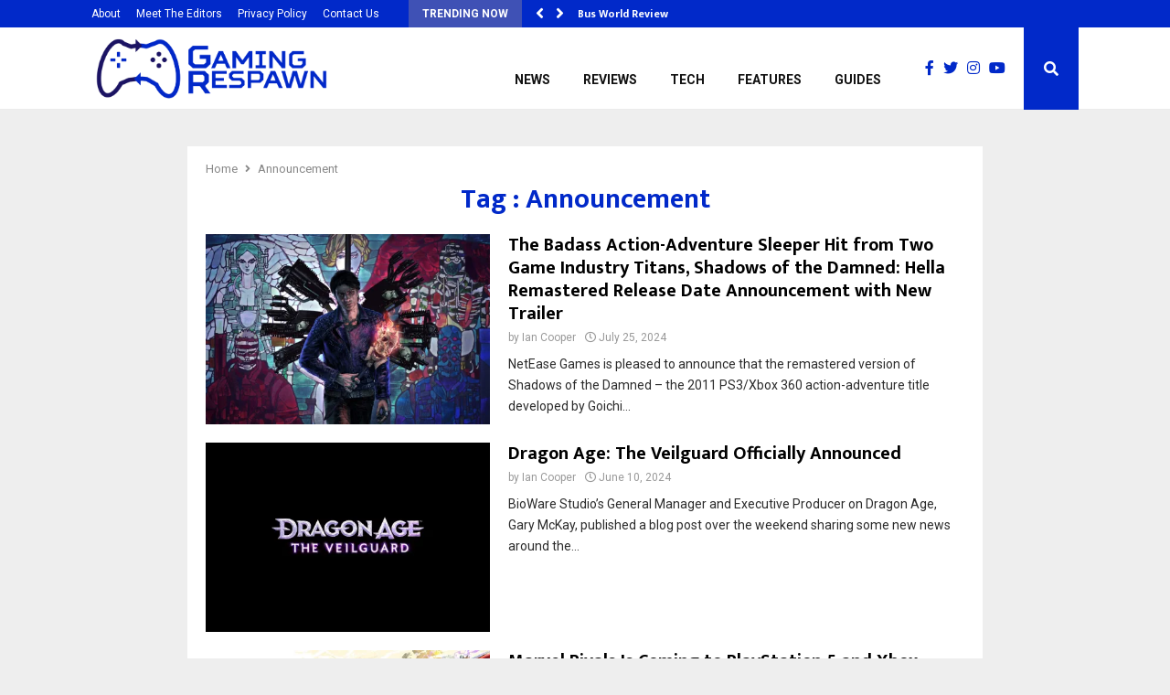

--- FILE ---
content_type: text/html; charset=UTF-8
request_url: https://gamingrespawn.com/tag/announcement/
body_size: 21202
content:
<!DOCTYPE html>
<html lang="en-GB">
<head>
	<meta charset="UTF-8">
		<meta name="viewport" content="width=device-width, initial-scale=1">
		<link rel="profile" href="http://gmpg.org/xfn/11">
	<meta name='robots' content='noindex, follow' />
	<style>img:is([sizes="auto" i], [sizes^="auto," i]) { contain-intrinsic-size: 3000px 1500px }</style>
	
	<!-- This site is optimized with the Yoast SEO plugin v26.7 - https://yoast.com/wordpress/plugins/seo/ -->
	<title>Announcement - Gaming Respawn</title>
	<meta property="og:locale" content="en_GB" />
	<meta property="og:type" content="article" />
	<meta property="og:title" content="Announcement - Gaming Respawn" />
	<meta property="og:url" content="https://gamingrespawn.com/tag/announcement/" />
	<meta property="og:site_name" content="Gaming Respawn" />
	<meta name="twitter:card" content="summary_large_image" />
	<script type="application/ld+json" class="yoast-schema-graph">{"@context":"https://schema.org","@graph":[{"@type":"CollectionPage","@id":"https://gamingrespawn.com/tag/announcement/","url":"https://gamingrespawn.com/tag/announcement/","name":"Announcement - Gaming Respawn","isPartOf":{"@id":"https://gamingrespawn.com/#website"},"primaryImageOfPage":{"@id":"https://gamingrespawn.com/tag/announcement/#primaryimage"},"image":{"@id":"https://gamingrespawn.com/tag/announcement/#primaryimage"},"thumbnailUrl":"https://i0.wp.com/gamingrespawn.com/wp-content/uploads/2024/07/757f94cb32a488e87e7592e2aa88893751b1e8194cb250e1-3026902614-scaled.jpg?fit=2560%2C1440&ssl=1","breadcrumb":{"@id":"https://gamingrespawn.com/tag/announcement/#breadcrumb"},"inLanguage":"en-GB"},{"@type":"ImageObject","inLanguage":"en-GB","@id":"https://gamingrespawn.com/tag/announcement/#primaryimage","url":"https://i0.wp.com/gamingrespawn.com/wp-content/uploads/2024/07/757f94cb32a488e87e7592e2aa88893751b1e8194cb250e1-3026902614-scaled.jpg?fit=2560%2C1440&ssl=1","contentUrl":"https://i0.wp.com/gamingrespawn.com/wp-content/uploads/2024/07/757f94cb32a488e87e7592e2aa88893751b1e8194cb250e1-3026902614-scaled.jpg?fit=2560%2C1440&ssl=1","width":2560,"height":1440},{"@type":"BreadcrumbList","@id":"https://gamingrespawn.com/tag/announcement/#breadcrumb","itemListElement":[{"@type":"ListItem","position":1,"name":"Home","item":"https://gamingrespawn.com/"},{"@type":"ListItem","position":2,"name":"Announcement"}]},{"@type":"WebSite","@id":"https://gamingrespawn.com/#website","url":"https://gamingrespawn.com/","name":"Gaming Respawn","description":"Everything Gaming","publisher":{"@id":"https://gamingrespawn.com/#organization"},"potentialAction":[{"@type":"SearchAction","target":{"@type":"EntryPoint","urlTemplate":"https://gamingrespawn.com/?s={search_term_string}"},"query-input":{"@type":"PropertyValueSpecification","valueRequired":true,"valueName":"search_term_string"}}],"inLanguage":"en-GB"},{"@type":"Organization","@id":"https://gamingrespawn.com/#organization","name":"Gaming Respawn","url":"https://gamingrespawn.com/","logo":{"@type":"ImageObject","inLanguage":"en-GB","@id":"https://gamingrespawn.com/#/schema/logo/image/","url":"https://gamingrespawn.com/wp-content/uploads/2020/06/cropped-GR-Logo.jpg","contentUrl":"https://gamingrespawn.com/wp-content/uploads/2020/06/cropped-GR-Logo.jpg","width":512,"height":512,"caption":"Gaming Respawn"},"image":{"@id":"https://gamingrespawn.com/#/schema/logo/image/"}}]}</script>
	<!-- / Yoast SEO plugin. -->


<link rel='dns-prefetch' href='//www.googletagmanager.com' />
<link rel='dns-prefetch' href='//stats.wp.com' />
<link rel='dns-prefetch' href='//fonts.googleapis.com' />
<link rel='dns-prefetch' href='//use.fontawesome.com' />
<link rel='preconnect' href='//i0.wp.com' />
<link rel="alternate" type="application/rss+xml" title="Gaming Respawn &raquo; Feed" href="https://gamingrespawn.com/feed/" />
<link rel="alternate" type="application/rss+xml" title="Gaming Respawn &raquo; Comments Feed" href="https://gamingrespawn.com/comments/feed/" />
<link rel="alternate" type="application/rss+xml" title="Gaming Respawn &raquo; Announcement Tag Feed" href="https://gamingrespawn.com/tag/announcement/feed/" />
		<!-- This site uses the Google Analytics by ExactMetrics plugin v8.11.1 - Using Analytics tracking - https://www.exactmetrics.com/ -->
		<!-- Note: ExactMetrics is not currently configured on this site. The site owner needs to authenticate with Google Analytics in the ExactMetrics settings panel. -->
					<!-- No tracking code set -->
				<!-- / Google Analytics by ExactMetrics -->
		<script type="text/javascript">
/* <![CDATA[ */
window._wpemojiSettings = {"baseUrl":"https:\/\/s.w.org\/images\/core\/emoji\/16.0.1\/72x72\/","ext":".png","svgUrl":"https:\/\/s.w.org\/images\/core\/emoji\/16.0.1\/svg\/","svgExt":".svg","source":{"concatemoji":"https:\/\/gamingrespawn.com\/wp-includes\/js\/wp-emoji-release.min.js?ver=6.8.3"}};
/*! This file is auto-generated */
!function(s,n){var o,i,e;function c(e){try{var t={supportTests:e,timestamp:(new Date).valueOf()};sessionStorage.setItem(o,JSON.stringify(t))}catch(e){}}function p(e,t,n){e.clearRect(0,0,e.canvas.width,e.canvas.height),e.fillText(t,0,0);var t=new Uint32Array(e.getImageData(0,0,e.canvas.width,e.canvas.height).data),a=(e.clearRect(0,0,e.canvas.width,e.canvas.height),e.fillText(n,0,0),new Uint32Array(e.getImageData(0,0,e.canvas.width,e.canvas.height).data));return t.every(function(e,t){return e===a[t]})}function u(e,t){e.clearRect(0,0,e.canvas.width,e.canvas.height),e.fillText(t,0,0);for(var n=e.getImageData(16,16,1,1),a=0;a<n.data.length;a++)if(0!==n.data[a])return!1;return!0}function f(e,t,n,a){switch(t){case"flag":return n(e,"\ud83c\udff3\ufe0f\u200d\u26a7\ufe0f","\ud83c\udff3\ufe0f\u200b\u26a7\ufe0f")?!1:!n(e,"\ud83c\udde8\ud83c\uddf6","\ud83c\udde8\u200b\ud83c\uddf6")&&!n(e,"\ud83c\udff4\udb40\udc67\udb40\udc62\udb40\udc65\udb40\udc6e\udb40\udc67\udb40\udc7f","\ud83c\udff4\u200b\udb40\udc67\u200b\udb40\udc62\u200b\udb40\udc65\u200b\udb40\udc6e\u200b\udb40\udc67\u200b\udb40\udc7f");case"emoji":return!a(e,"\ud83e\udedf")}return!1}function g(e,t,n,a){var r="undefined"!=typeof WorkerGlobalScope&&self instanceof WorkerGlobalScope?new OffscreenCanvas(300,150):s.createElement("canvas"),o=r.getContext("2d",{willReadFrequently:!0}),i=(o.textBaseline="top",o.font="600 32px Arial",{});return e.forEach(function(e){i[e]=t(o,e,n,a)}),i}function t(e){var t=s.createElement("script");t.src=e,t.defer=!0,s.head.appendChild(t)}"undefined"!=typeof Promise&&(o="wpEmojiSettingsSupports",i=["flag","emoji"],n.supports={everything:!0,everythingExceptFlag:!0},e=new Promise(function(e){s.addEventListener("DOMContentLoaded",e,{once:!0})}),new Promise(function(t){var n=function(){try{var e=JSON.parse(sessionStorage.getItem(o));if("object"==typeof e&&"number"==typeof e.timestamp&&(new Date).valueOf()<e.timestamp+604800&&"object"==typeof e.supportTests)return e.supportTests}catch(e){}return null}();if(!n){if("undefined"!=typeof Worker&&"undefined"!=typeof OffscreenCanvas&&"undefined"!=typeof URL&&URL.createObjectURL&&"undefined"!=typeof Blob)try{var e="postMessage("+g.toString()+"("+[JSON.stringify(i),f.toString(),p.toString(),u.toString()].join(",")+"));",a=new Blob([e],{type:"text/javascript"}),r=new Worker(URL.createObjectURL(a),{name:"wpTestEmojiSupports"});return void(r.onmessage=function(e){c(n=e.data),r.terminate(),t(n)})}catch(e){}c(n=g(i,f,p,u))}t(n)}).then(function(e){for(var t in e)n.supports[t]=e[t],n.supports.everything=n.supports.everything&&n.supports[t],"flag"!==t&&(n.supports.everythingExceptFlag=n.supports.everythingExceptFlag&&n.supports[t]);n.supports.everythingExceptFlag=n.supports.everythingExceptFlag&&!n.supports.flag,n.DOMReady=!1,n.readyCallback=function(){n.DOMReady=!0}}).then(function(){return e}).then(function(){var e;n.supports.everything||(n.readyCallback(),(e=n.source||{}).concatemoji?t(e.concatemoji):e.wpemoji&&e.twemoji&&(t(e.twemoji),t(e.wpemoji)))}))}((window,document),window._wpemojiSettings);
/* ]]> */
</script>
<!-- gamingrespawn.com is managing ads with Advanced Ads 2.0.16 – https://wpadvancedads.com/ --><script id="gamin-ready">
			window.advanced_ads_ready=function(e,a){a=a||"complete";var d=function(e){return"interactive"===a?"loading"!==e:"complete"===e};d(document.readyState)?e():document.addEventListener("readystatechange",(function(a){d(a.target.readyState)&&e()}),{once:"interactive"===a})},window.advanced_ads_ready_queue=window.advanced_ads_ready_queue||[];		</script>
		<style id='wp-emoji-styles-inline-css' type='text/css'>

	img.wp-smiley, img.emoji {
		display: inline !important;
		border: none !important;
		box-shadow: none !important;
		height: 1em !important;
		width: 1em !important;
		margin: 0 0.07em !important;
		vertical-align: -0.1em !important;
		background: none !important;
		padding: 0 !important;
	}
</style>
<link rel='stylesheet' id='wp-block-library-css' href='https://gamingrespawn.com/wp-includes/css/dist/block-library/style.min.css?ver=6.8.3' type='text/css' media='all' />
<style id='wp-block-library-theme-inline-css' type='text/css'>
.wp-block-audio :where(figcaption){color:#555;font-size:13px;text-align:center}.is-dark-theme .wp-block-audio :where(figcaption){color:#ffffffa6}.wp-block-audio{margin:0 0 1em}.wp-block-code{border:1px solid #ccc;border-radius:4px;font-family:Menlo,Consolas,monaco,monospace;padding:.8em 1em}.wp-block-embed :where(figcaption){color:#555;font-size:13px;text-align:center}.is-dark-theme .wp-block-embed :where(figcaption){color:#ffffffa6}.wp-block-embed{margin:0 0 1em}.blocks-gallery-caption{color:#555;font-size:13px;text-align:center}.is-dark-theme .blocks-gallery-caption{color:#ffffffa6}:root :where(.wp-block-image figcaption){color:#555;font-size:13px;text-align:center}.is-dark-theme :root :where(.wp-block-image figcaption){color:#ffffffa6}.wp-block-image{margin:0 0 1em}.wp-block-pullquote{border-bottom:4px solid;border-top:4px solid;color:currentColor;margin-bottom:1.75em}.wp-block-pullquote cite,.wp-block-pullquote footer,.wp-block-pullquote__citation{color:currentColor;font-size:.8125em;font-style:normal;text-transform:uppercase}.wp-block-quote{border-left:.25em solid;margin:0 0 1.75em;padding-left:1em}.wp-block-quote cite,.wp-block-quote footer{color:currentColor;font-size:.8125em;font-style:normal;position:relative}.wp-block-quote:where(.has-text-align-right){border-left:none;border-right:.25em solid;padding-left:0;padding-right:1em}.wp-block-quote:where(.has-text-align-center){border:none;padding-left:0}.wp-block-quote.is-large,.wp-block-quote.is-style-large,.wp-block-quote:where(.is-style-plain){border:none}.wp-block-search .wp-block-search__label{font-weight:700}.wp-block-search__button{border:1px solid #ccc;padding:.375em .625em}:where(.wp-block-group.has-background){padding:1.25em 2.375em}.wp-block-separator.has-css-opacity{opacity:.4}.wp-block-separator{border:none;border-bottom:2px solid;margin-left:auto;margin-right:auto}.wp-block-separator.has-alpha-channel-opacity{opacity:1}.wp-block-separator:not(.is-style-wide):not(.is-style-dots){width:100px}.wp-block-separator.has-background:not(.is-style-dots){border-bottom:none;height:1px}.wp-block-separator.has-background:not(.is-style-wide):not(.is-style-dots){height:2px}.wp-block-table{margin:0 0 1em}.wp-block-table td,.wp-block-table th{word-break:normal}.wp-block-table :where(figcaption){color:#555;font-size:13px;text-align:center}.is-dark-theme .wp-block-table :where(figcaption){color:#ffffffa6}.wp-block-video :where(figcaption){color:#555;font-size:13px;text-align:center}.is-dark-theme .wp-block-video :where(figcaption){color:#ffffffa6}.wp-block-video{margin:0 0 1em}:root :where(.wp-block-template-part.has-background){margin-bottom:0;margin-top:0;padding:1.25em 2.375em}
</style>
<style id='classic-theme-styles-inline-css' type='text/css'>
/*! This file is auto-generated */
.wp-block-button__link{color:#fff;background-color:#32373c;border-radius:9999px;box-shadow:none;text-decoration:none;padding:calc(.667em + 2px) calc(1.333em + 2px);font-size:1.125em}.wp-block-file__button{background:#32373c;color:#fff;text-decoration:none}
</style>
<link rel='stylesheet' id='mediaelement-css' href='https://gamingrespawn.com/wp-includes/js/mediaelement/mediaelementplayer-legacy.min.css?ver=4.2.17' type='text/css' media='all' />
<link rel='stylesheet' id='wp-mediaelement-css' href='https://gamingrespawn.com/wp-includes/js/mediaelement/wp-mediaelement.min.css?ver=6.8.3' type='text/css' media='all' />
<style id='jetpack-sharing-buttons-style-inline-css' type='text/css'>
.jetpack-sharing-buttons__services-list{display:flex;flex-direction:row;flex-wrap:wrap;gap:0;list-style-type:none;margin:5px;padding:0}.jetpack-sharing-buttons__services-list.has-small-icon-size{font-size:12px}.jetpack-sharing-buttons__services-list.has-normal-icon-size{font-size:16px}.jetpack-sharing-buttons__services-list.has-large-icon-size{font-size:24px}.jetpack-sharing-buttons__services-list.has-huge-icon-size{font-size:36px}@media print{.jetpack-sharing-buttons__services-list{display:none!important}}.editor-styles-wrapper .wp-block-jetpack-sharing-buttons{gap:0;padding-inline-start:0}ul.jetpack-sharing-buttons__services-list.has-background{padding:1.25em 2.375em}
</style>
<style id='font-awesome-svg-styles-default-inline-css' type='text/css'>
.svg-inline--fa {
  display: inline-block;
  height: 1em;
  overflow: visible;
  vertical-align: -.125em;
}
</style>
<link rel='stylesheet' id='font-awesome-svg-styles-css' href='https://gamingrespawn.com/wp-content/uploads/font-awesome/v5.15.4/css/svg-with-js.css' type='text/css' media='all' />
<style id='font-awesome-svg-styles-inline-css' type='text/css'>
   .wp-block-font-awesome-icon svg::before,
   .wp-rich-text-font-awesome-icon svg::before {content: unset;}
</style>
<style id='global-styles-inline-css' type='text/css'>
:root{--wp--preset--aspect-ratio--square: 1;--wp--preset--aspect-ratio--4-3: 4/3;--wp--preset--aspect-ratio--3-4: 3/4;--wp--preset--aspect-ratio--3-2: 3/2;--wp--preset--aspect-ratio--2-3: 2/3;--wp--preset--aspect-ratio--16-9: 16/9;--wp--preset--aspect-ratio--9-16: 9/16;--wp--preset--color--black: #000000;--wp--preset--color--cyan-bluish-gray: #abb8c3;--wp--preset--color--white: #ffffff;--wp--preset--color--pale-pink: #f78da7;--wp--preset--color--vivid-red: #cf2e2e;--wp--preset--color--luminous-vivid-orange: #ff6900;--wp--preset--color--luminous-vivid-amber: #fcb900;--wp--preset--color--light-green-cyan: #7bdcb5;--wp--preset--color--vivid-green-cyan: #00d084;--wp--preset--color--pale-cyan-blue: #8ed1fc;--wp--preset--color--vivid-cyan-blue: #0693e3;--wp--preset--color--vivid-purple: #9b51e0;--wp--preset--gradient--vivid-cyan-blue-to-vivid-purple: linear-gradient(135deg,rgba(6,147,227,1) 0%,rgb(155,81,224) 100%);--wp--preset--gradient--light-green-cyan-to-vivid-green-cyan: linear-gradient(135deg,rgb(122,220,180) 0%,rgb(0,208,130) 100%);--wp--preset--gradient--luminous-vivid-amber-to-luminous-vivid-orange: linear-gradient(135deg,rgba(252,185,0,1) 0%,rgba(255,105,0,1) 100%);--wp--preset--gradient--luminous-vivid-orange-to-vivid-red: linear-gradient(135deg,rgba(255,105,0,1) 0%,rgb(207,46,46) 100%);--wp--preset--gradient--very-light-gray-to-cyan-bluish-gray: linear-gradient(135deg,rgb(238,238,238) 0%,rgb(169,184,195) 100%);--wp--preset--gradient--cool-to-warm-spectrum: linear-gradient(135deg,rgb(74,234,220) 0%,rgb(151,120,209) 20%,rgb(207,42,186) 40%,rgb(238,44,130) 60%,rgb(251,105,98) 80%,rgb(254,248,76) 100%);--wp--preset--gradient--blush-light-purple: linear-gradient(135deg,rgb(255,206,236) 0%,rgb(152,150,240) 100%);--wp--preset--gradient--blush-bordeaux: linear-gradient(135deg,rgb(254,205,165) 0%,rgb(254,45,45) 50%,rgb(107,0,62) 100%);--wp--preset--gradient--luminous-dusk: linear-gradient(135deg,rgb(255,203,112) 0%,rgb(199,81,192) 50%,rgb(65,88,208) 100%);--wp--preset--gradient--pale-ocean: linear-gradient(135deg,rgb(255,245,203) 0%,rgb(182,227,212) 50%,rgb(51,167,181) 100%);--wp--preset--gradient--electric-grass: linear-gradient(135deg,rgb(202,248,128) 0%,rgb(113,206,126) 100%);--wp--preset--gradient--midnight: linear-gradient(135deg,rgb(2,3,129) 0%,rgb(40,116,252) 100%);--wp--preset--font-size--small: 14px;--wp--preset--font-size--medium: 20px;--wp--preset--font-size--large: 32px;--wp--preset--font-size--x-large: 42px;--wp--preset--font-size--normal: 16px;--wp--preset--font-size--huge: 42px;--wp--preset--spacing--20: 0.44rem;--wp--preset--spacing--30: 0.67rem;--wp--preset--spacing--40: 1rem;--wp--preset--spacing--50: 1.5rem;--wp--preset--spacing--60: 2.25rem;--wp--preset--spacing--70: 3.38rem;--wp--preset--spacing--80: 5.06rem;--wp--preset--shadow--natural: 6px 6px 9px rgba(0, 0, 0, 0.2);--wp--preset--shadow--deep: 12px 12px 50px rgba(0, 0, 0, 0.4);--wp--preset--shadow--sharp: 6px 6px 0px rgba(0, 0, 0, 0.2);--wp--preset--shadow--outlined: 6px 6px 0px -3px rgba(255, 255, 255, 1), 6px 6px rgba(0, 0, 0, 1);--wp--preset--shadow--crisp: 6px 6px 0px rgba(0, 0, 0, 1);}:where(.is-layout-flex){gap: 0.5em;}:where(.is-layout-grid){gap: 0.5em;}body .is-layout-flex{display: flex;}.is-layout-flex{flex-wrap: wrap;align-items: center;}.is-layout-flex > :is(*, div){margin: 0;}body .is-layout-grid{display: grid;}.is-layout-grid > :is(*, div){margin: 0;}:where(.wp-block-columns.is-layout-flex){gap: 2em;}:where(.wp-block-columns.is-layout-grid){gap: 2em;}:where(.wp-block-post-template.is-layout-flex){gap: 1.25em;}:where(.wp-block-post-template.is-layout-grid){gap: 1.25em;}.has-black-color{color: var(--wp--preset--color--black) !important;}.has-cyan-bluish-gray-color{color: var(--wp--preset--color--cyan-bluish-gray) !important;}.has-white-color{color: var(--wp--preset--color--white) !important;}.has-pale-pink-color{color: var(--wp--preset--color--pale-pink) !important;}.has-vivid-red-color{color: var(--wp--preset--color--vivid-red) !important;}.has-luminous-vivid-orange-color{color: var(--wp--preset--color--luminous-vivid-orange) !important;}.has-luminous-vivid-amber-color{color: var(--wp--preset--color--luminous-vivid-amber) !important;}.has-light-green-cyan-color{color: var(--wp--preset--color--light-green-cyan) !important;}.has-vivid-green-cyan-color{color: var(--wp--preset--color--vivid-green-cyan) !important;}.has-pale-cyan-blue-color{color: var(--wp--preset--color--pale-cyan-blue) !important;}.has-vivid-cyan-blue-color{color: var(--wp--preset--color--vivid-cyan-blue) !important;}.has-vivid-purple-color{color: var(--wp--preset--color--vivid-purple) !important;}.has-black-background-color{background-color: var(--wp--preset--color--black) !important;}.has-cyan-bluish-gray-background-color{background-color: var(--wp--preset--color--cyan-bluish-gray) !important;}.has-white-background-color{background-color: var(--wp--preset--color--white) !important;}.has-pale-pink-background-color{background-color: var(--wp--preset--color--pale-pink) !important;}.has-vivid-red-background-color{background-color: var(--wp--preset--color--vivid-red) !important;}.has-luminous-vivid-orange-background-color{background-color: var(--wp--preset--color--luminous-vivid-orange) !important;}.has-luminous-vivid-amber-background-color{background-color: var(--wp--preset--color--luminous-vivid-amber) !important;}.has-light-green-cyan-background-color{background-color: var(--wp--preset--color--light-green-cyan) !important;}.has-vivid-green-cyan-background-color{background-color: var(--wp--preset--color--vivid-green-cyan) !important;}.has-pale-cyan-blue-background-color{background-color: var(--wp--preset--color--pale-cyan-blue) !important;}.has-vivid-cyan-blue-background-color{background-color: var(--wp--preset--color--vivid-cyan-blue) !important;}.has-vivid-purple-background-color{background-color: var(--wp--preset--color--vivid-purple) !important;}.has-black-border-color{border-color: var(--wp--preset--color--black) !important;}.has-cyan-bluish-gray-border-color{border-color: var(--wp--preset--color--cyan-bluish-gray) !important;}.has-white-border-color{border-color: var(--wp--preset--color--white) !important;}.has-pale-pink-border-color{border-color: var(--wp--preset--color--pale-pink) !important;}.has-vivid-red-border-color{border-color: var(--wp--preset--color--vivid-red) !important;}.has-luminous-vivid-orange-border-color{border-color: var(--wp--preset--color--luminous-vivid-orange) !important;}.has-luminous-vivid-amber-border-color{border-color: var(--wp--preset--color--luminous-vivid-amber) !important;}.has-light-green-cyan-border-color{border-color: var(--wp--preset--color--light-green-cyan) !important;}.has-vivid-green-cyan-border-color{border-color: var(--wp--preset--color--vivid-green-cyan) !important;}.has-pale-cyan-blue-border-color{border-color: var(--wp--preset--color--pale-cyan-blue) !important;}.has-vivid-cyan-blue-border-color{border-color: var(--wp--preset--color--vivid-cyan-blue) !important;}.has-vivid-purple-border-color{border-color: var(--wp--preset--color--vivid-purple) !important;}.has-vivid-cyan-blue-to-vivid-purple-gradient-background{background: var(--wp--preset--gradient--vivid-cyan-blue-to-vivid-purple) !important;}.has-light-green-cyan-to-vivid-green-cyan-gradient-background{background: var(--wp--preset--gradient--light-green-cyan-to-vivid-green-cyan) !important;}.has-luminous-vivid-amber-to-luminous-vivid-orange-gradient-background{background: var(--wp--preset--gradient--luminous-vivid-amber-to-luminous-vivid-orange) !important;}.has-luminous-vivid-orange-to-vivid-red-gradient-background{background: var(--wp--preset--gradient--luminous-vivid-orange-to-vivid-red) !important;}.has-very-light-gray-to-cyan-bluish-gray-gradient-background{background: var(--wp--preset--gradient--very-light-gray-to-cyan-bluish-gray) !important;}.has-cool-to-warm-spectrum-gradient-background{background: var(--wp--preset--gradient--cool-to-warm-spectrum) !important;}.has-blush-light-purple-gradient-background{background: var(--wp--preset--gradient--blush-light-purple) !important;}.has-blush-bordeaux-gradient-background{background: var(--wp--preset--gradient--blush-bordeaux) !important;}.has-luminous-dusk-gradient-background{background: var(--wp--preset--gradient--luminous-dusk) !important;}.has-pale-ocean-gradient-background{background: var(--wp--preset--gradient--pale-ocean) !important;}.has-electric-grass-gradient-background{background: var(--wp--preset--gradient--electric-grass) !important;}.has-midnight-gradient-background{background: var(--wp--preset--gradient--midnight) !important;}.has-small-font-size{font-size: var(--wp--preset--font-size--small) !important;}.has-medium-font-size{font-size: var(--wp--preset--font-size--medium) !important;}.has-large-font-size{font-size: var(--wp--preset--font-size--large) !important;}.has-x-large-font-size{font-size: var(--wp--preset--font-size--x-large) !important;}
:where(.wp-block-post-template.is-layout-flex){gap: 1.25em;}:where(.wp-block-post-template.is-layout-grid){gap: 1.25em;}
:where(.wp-block-columns.is-layout-flex){gap: 2em;}:where(.wp-block-columns.is-layout-grid){gap: 2em;}
:root :where(.wp-block-pullquote){font-size: 1.5em;line-height: 1.6;}
</style>
<link rel='stylesheet' id='pencisc-css' href='https://gamingrespawn.com/wp-content/plugins/penci-framework/assets/css/single-shortcode.css?ver=6.8.3' type='text/css' media='all' />
<link rel='stylesheet' id='penci-oswald-css' href='//fonts.googleapis.com/css?family=Oswald%3A400&#038;ver=6.8.3' type='text/css' media='all' />
<link rel='stylesheet' id='qc-choice-css' href='https://gamingrespawn.com/wp-content/plugins/quantcast-choice/public/css/style.min.css?ver=2.0.8' type='text/css' media='all' />
<link rel='stylesheet' id='penci-font-awesome-css' href='https://gamingrespawn.com/wp-content/themes/pennews/css/font-awesome.min.css?ver=4.5.2' type='text/css' media='all' />
<link rel='stylesheet' id='penci-fonts-css' href='//fonts.googleapis.com/css?family=Roboto%3A300%2C300italic%2C400%2C400italic%2C500%2C500italic%2C700%2C700italic%2C800%2C800italic%7CMukta+Vaani%3A300%2C300italic%2C400%2C400italic%2C500%2C500italic%2C700%2C700italic%2C800%2C800italic%7COswald%3A300%2C300italic%2C400%2C400italic%2C500%2C500italic%2C700%2C700italic%2C800%2C800italic%7CTeko%3A300%2C300italic%2C400%2C400italic%2C500%2C500italic%2C700%2C700italic%2C800%2C800italic%7CSura%3A300%2C300italic%2C400%2C400italic%2C500%2C500italic%2C700%2C700italic%2C800%2C800italic%3A300%2C300italic%2C400%2C400italic%2C500%2C500italic%2C700%2C700italic%2C800%2C800italic%26subset%3Dcyrillic%2Ccyrillic-ext%2Cgreek%2Cgreek-ext%2Clatin-ext' type='text/css' media='all' />
<link rel='stylesheet' id='penci-review-css' href='https://gamingrespawn.com/wp-content/themes/pennews/css/review.css?ver=6.7.4' type='text/css' media='all' />
<link rel='stylesheet' id='penci-style-css' href='https://gamingrespawn.com/wp-content/themes/pennews/style.css?ver=6.7.4' type='text/css' media='all' />
<style id='penci-style-inline-css' type='text/css'>
.penci-block-vc.style-title-13:not(.footer-widget).style-title-center .penci-block-heading {border-right: 10px solid transparent; border-left: 10px solid transparent; }.site-branding h1, .site-branding h2 {margin: 0;}.penci-schema-markup { display: none !important; }.penci-entry-media .twitter-video { max-width: none !important; margin: 0 !important; }.penci-entry-media .fb-video { margin-bottom: 0; }.penci-entry-media .post-format-meta > iframe { vertical-align: top; }.penci-single-style-6 .penci-entry-media-top.penci-video-format-dailymotion:after, .penci-single-style-6 .penci-entry-media-top.penci-video-format-facebook:after, .penci-single-style-6 .penci-entry-media-top.penci-video-format-vimeo:after, .penci-single-style-6 .penci-entry-media-top.penci-video-format-twitter:after, .penci-single-style-7 .penci-entry-media-top.penci-video-format-dailymotion:after, .penci-single-style-7 .penci-entry-media-top.penci-video-format-facebook:after, .penci-single-style-7 .penci-entry-media-top.penci-video-format-vimeo:after, .penci-single-style-7 .penci-entry-media-top.penci-video-format-twitter:after { content: none; } .penci-single-style-5 .penci-entry-media.penci-video-format-dailymotion:after, .penci-single-style-5 .penci-entry-media.penci-video-format-facebook:after, .penci-single-style-5 .penci-entry-media.penci-video-format-vimeo:after, .penci-single-style-5 .penci-entry-media.penci-video-format-twitter:after { content: none; }@media screen and (max-width: 960px) { .penci-insta-thumb ul.thumbnails.penci_col_5 li, .penci-insta-thumb ul.thumbnails.penci_col_6 li { width: 33.33% !important; } .penci-insta-thumb ul.thumbnails.penci_col_7 li, .penci-insta-thumb ul.thumbnails.penci_col_8 li, .penci-insta-thumb ul.thumbnails.penci_col_9 li, .penci-insta-thumb ul.thumbnails.penci_col_10 li { width: 25% !important; } }.site-header.header--s12 .penci-menu-toggle-wapper,.site-header.header--s12 .header__social-search { flex: 1; }.site-header.header--s5 .site-branding {  padding-right: 0;margin-right: 40px; }.penci-block_37 .penci_post-meta { padding-top: 8px; }.penci-block_37 .penci-post-excerpt + .penci_post-meta { padding-top: 0; }.penci-hide-text-votes { display: none; }.penci-usewr-review {  border-top: 1px solid #ececec; }.penci-review-score {top: 5px; position: relative; }.penci-social-counter.penci-social-counter--style-3 .penci-social__empty a, .penci-social-counter.penci-social-counter--style-4 .penci-social__empty a, .penci-social-counter.penci-social-counter--style-5 .penci-social__empty a, .penci-social-counter.penci-social-counter--style-6 .penci-social__empty a { display: flex; justify-content: center; align-items: center; }.penci-block-error { padding: 0 20px 20px; }@media screen and (min-width: 1240px){ .penci_dis_padding_bw .penci-content-main.penci-col-4:nth-child(3n+2) { padding-right: 15px; padding-left: 15px; }}.bos_searchbox_widget_class.penci-vc-column-1 #flexi_searchbox #b_searchboxInc .b_submitButton_wrapper{ padding-top: 10px; padding-bottom: 10px; }.mfp-image-holder .mfp-close, .mfp-iframe-holder .mfp-close { background: transparent; border-color: transparent; }body, button, input, select, textarea,.penci-post-subtitle,.woocommerce ul.products li.product .button,#site-navigation .penci-megamenu .penci-mega-thumbnail .mega-cat-name{font-family: 'Roboto', sans-serif}.single .entry-content,.page .entry-content{ font-size:18px; }.penci-topbar{ background-color:#0129c9 ; }.penci-topbar,.penci-topbar a, .penci-topbar ul li a{ color:#ffffff ; }.penci-topbar a:hover , .penci-topbar ul li a:hover{ color:#eeee22 !important; }.penci-archive__content  .penci-page-title { color: #0129c9; }.penci-archive .penci-archive__list_posts .penci-cat-links a{ background-color: #0129c9; }.penci-popup-login-register .penci-login-container{ background-repeat:no-repeat;background-position:center;background-size:contain;; }body, input, select, textarea,
			.widget.widget_display_replies li, .widget.widget_display_topics li,
			.widget ul li,
			.error404 .page-title,
			.entry-content .penci-recipe-heading h2,
			.entry-content .penci-recipe-title,
			#respond h3,.penci-review-text,#respond textarea, .wpcf7 textarea,
			.woocommerce .woocommerce-product-search input[type="search"],
			.woocommerce nav.woocommerce-pagination ul li a, .woocommerce nav.woocommerce-pagination ul li span,
			.woocommerce table.shop_table th,
			.woocommerce-page form .form-row .input-text,
			.select2-container--default .select2-selection--single .select2-selection__rendered,
			#respond label, .wpcf7 label,
			.mc4wp-form,
			#bbpress-forums li.bbp-body ul.forum li.bbp-forum-topic-count, #bbpress-forums li.bbp-body ul.forum li.bbp-forum-reply-count,
			#bbpress-forums li.bbp-body ul.forum li.bbp-forum-freshness, #bbpress-forums li.bbp-body ul.forum li.bbp-forum-freshness a, 
			#bbpress-forums li.bbp-body ul.topic li.bbp-forum-topic-count, #bbpress-forums li.bbp-body ul.topic li.bbp-topic-voice-count,
			#bbpress-forums li.bbp-body ul.topic li.bbp-forum-reply-count, #bbpress-forums li.bbp-body ul.topic li.bbp-topic-freshness > a,
			#bbpress-forums li.bbp-body ul.topic li.bbp-topic-freshness, #bbpress-forums li.bbp-body ul.topic li.bbp-topic-reply-count,
			div.bbp-template-notice, div.indicator-hint,
			#bbpress-forums fieldset.bbp-form legend,
			.entry-content code, .wpb_text_column code, .entry-content blockquote.wp-block-quote p, .entry-content blockquote.wp-block-quote p,
			.penci_dark_layout blockquote.style-3, .penci_dark_layout blockquote.style-3 p,
			.penci_dark_layout blockquote.style-2,.penci_dark_layout blockquote.style-2 p,
			.wpb_text_column blockquote.wp-block-quote p, .wpb_text_column blockquote.wp-block-quote p,
			.widget.widget_display_views li, .widget.widget_display_forums li, .widget.widget_layered_nav li,
			.widget.widget_product_categories li, .widget.widget_categories li, .widget.widget_archive li,
			.widget.widget_pages li, .widget.widget_meta li, .wp-block-pullquote{ color:#2b2b2b }.header__social-media a{ color:#0129c9; }.main-navigation > ul:not(.children) > li:hover > a,.main-navigation > ul:not(.children) > li:active > a,.main-navigation > ul:not(.children) > li.current-category-ancestor > a,.main-navigation > ul:not(.children) > li.current-menu-ancestor > a,.main-navigation > ul:not(.children) > li.current-menu-item > a,.site-header.header--s11 .main-navigation.penci_enable_line_menu .menu > li:hover > a,.site-header.header--s11 .main-navigation.penci_enable_line_menu .menu > li:active > a,.site-header.header--s11 .main-navigation.penci_enable_line_menu .menu > li.current-category-ancestor > a,.site-header.header--s11 .main-navigation.penci_enable_line_menu .menu > li.current-menu-ancestor > a,.site-header.header--s11 .main-navigation.penci_enable_line_menu .menu > li.current-menu-item > a,.main-navigation ul.menu > li > a:hover{ background-color: #0129c9 }.main-navigation > ul:not(.children) > li.highlight-button > a{ background-color: #0129c9; }.main-navigation > ul:not(.children) > li.highlight-button:hover > a,.main-navigation > ul:not(.children) > li.highlight-button:active > a,.main-navigation > ul:not(.children) > li.highlight-button.current-category-ancestor > a,.main-navigation > ul:not(.children) > li.highlight-button.current-menu-ancestor > a,.main-navigation > ul:not(.children) > li.highlight-button.current-menu-item > a{ border-color: #0129c9; }.main-navigation ul li:not( .penci-mega-menu ) ul, .main-navigation ul.menu > li.megamenu > ul.sub-menu{ background-color:#0129c9 ; }.header__search:not(.header__search_dis_bg) .search-click{ background-color:#0129c9; }#main .widget .tagcloud a{ }#main .widget .tagcloud a:hover{}.site-footer{ background-color:#0129c9 ; }.footer__bottom { background-color:#0129c9 ; }.footer__bottom .penci-footer-text-wrap{ color:#ffffff ; }.footer__copyright_menu{ background-color:#0129c9 ; }.site-info{ color:#ffffff ; }.site-info a, .site-info a:hover{ color:#ffffff ; }.sub-footer-menu li a { color:#ffffff ; }body.penci-body-boxed, body.custom-background.penci-body-boxed {background-size:auto;}body.penci-body-boxed .penci-enable-boxed{background-size:auto;}
</style>
<link rel='stylesheet' id='font-awesome-official-css' href='https://use.fontawesome.com/releases/v5.15.4/css/all.css' type='text/css' media='all' integrity="sha384-DyZ88mC6Up2uqS4h/KRgHuoeGwBcD4Ng9SiP4dIRy0EXTlnuz47vAwmeGwVChigm" crossorigin="anonymous" />
<link rel='stylesheet' id='font-awesome-official-v4shim-css' href='https://use.fontawesome.com/releases/v5.15.4/css/v4-shims.css' type='text/css' media='all' integrity="sha384-Vq76wejb3QJM4nDatBa5rUOve+9gkegsjCebvV/9fvXlGWo4HCMR4cJZjjcF6Viv" crossorigin="anonymous" />
<style id='font-awesome-official-v4shim-inline-css' type='text/css'>
@font-face {
font-family: "FontAwesome";
font-display: block;
src: url("https://use.fontawesome.com/releases/v5.15.4/webfonts/fa-brands-400.eot"),
		url("https://use.fontawesome.com/releases/v5.15.4/webfonts/fa-brands-400.eot?#iefix") format("embedded-opentype"),
		url("https://use.fontawesome.com/releases/v5.15.4/webfonts/fa-brands-400.woff2") format("woff2"),
		url("https://use.fontawesome.com/releases/v5.15.4/webfonts/fa-brands-400.woff") format("woff"),
		url("https://use.fontawesome.com/releases/v5.15.4/webfonts/fa-brands-400.ttf") format("truetype"),
		url("https://use.fontawesome.com/releases/v5.15.4/webfonts/fa-brands-400.svg#fontawesome") format("svg");
}

@font-face {
font-family: "FontAwesome";
font-display: block;
src: url("https://use.fontawesome.com/releases/v5.15.4/webfonts/fa-solid-900.eot"),
		url("https://use.fontawesome.com/releases/v5.15.4/webfonts/fa-solid-900.eot?#iefix") format("embedded-opentype"),
		url("https://use.fontawesome.com/releases/v5.15.4/webfonts/fa-solid-900.woff2") format("woff2"),
		url("https://use.fontawesome.com/releases/v5.15.4/webfonts/fa-solid-900.woff") format("woff"),
		url("https://use.fontawesome.com/releases/v5.15.4/webfonts/fa-solid-900.ttf") format("truetype"),
		url("https://use.fontawesome.com/releases/v5.15.4/webfonts/fa-solid-900.svg#fontawesome") format("svg");
}

@font-face {
font-family: "FontAwesome";
font-display: block;
src: url("https://use.fontawesome.com/releases/v5.15.4/webfonts/fa-regular-400.eot"),
		url("https://use.fontawesome.com/releases/v5.15.4/webfonts/fa-regular-400.eot?#iefix") format("embedded-opentype"),
		url("https://use.fontawesome.com/releases/v5.15.4/webfonts/fa-regular-400.woff2") format("woff2"),
		url("https://use.fontawesome.com/releases/v5.15.4/webfonts/fa-regular-400.woff") format("woff"),
		url("https://use.fontawesome.com/releases/v5.15.4/webfonts/fa-regular-400.ttf") format("truetype"),
		url("https://use.fontawesome.com/releases/v5.15.4/webfonts/fa-regular-400.svg#fontawesome") format("svg");
unicode-range: U+F004-F005,U+F007,U+F017,U+F022,U+F024,U+F02E,U+F03E,U+F044,U+F057-F059,U+F06E,U+F070,U+F075,U+F07B-F07C,U+F080,U+F086,U+F089,U+F094,U+F09D,U+F0A0,U+F0A4-F0A7,U+F0C5,U+F0C7-F0C8,U+F0E0,U+F0EB,U+F0F3,U+F0F8,U+F0FE,U+F111,U+F118-F11A,U+F11C,U+F133,U+F144,U+F146,U+F14A,U+F14D-F14E,U+F150-F152,U+F15B-F15C,U+F164-F165,U+F185-F186,U+F191-F192,U+F1AD,U+F1C1-F1C9,U+F1CD,U+F1D8,U+F1E3,U+F1EA,U+F1F6,U+F1F9,U+F20A,U+F247-F249,U+F24D,U+F254-F25B,U+F25D,U+F267,U+F271-F274,U+F279,U+F28B,U+F28D,U+F2B5-F2B6,U+F2B9,U+F2BB,U+F2BD,U+F2C1-F2C2,U+F2D0,U+F2D2,U+F2DC,U+F2ED,U+F328,U+F358-F35B,U+F3A5,U+F3D1,U+F410,U+F4AD;
}
</style>
<script type="text/javascript" src="https://gamingrespawn.com/wp-includes/js/jquery/jquery.min.js?ver=3.7.1" id="jquery-core-js"></script>
<script type="text/javascript" src="https://gamingrespawn.com/wp-includes/js/jquery/jquery-migrate.min.js?ver=3.4.1" id="jquery-migrate-js"></script>
<script type="text/javascript" id="qc-choice-js-extra">
/* <![CDATA[ */
var choice_cmp_config = {"utid":"zckcrK1ENGp3T","ccpa":"","datalayer":""};
/* ]]> */
</script>
<script type="text/javascript" async="async" src="https://gamingrespawn.com/wp-content/plugins/quantcast-choice/public/js/script.min.js?ver=2.0.8" id="qc-choice-js"></script>
<script type="text/javascript" id="advanced-ads-advanced-js-js-extra">
/* <![CDATA[ */
var advads_options = {"blog_id":"1","privacy":{"enabled":true,"custom-cookie-name":"","custom-cookie-value":"","consent-method":"iab_tcf_20","state":"unknown"}};
/* ]]> */
</script>
<script type="text/javascript" src="https://gamingrespawn.com/wp-content/plugins/advanced-ads/public/assets/js/advanced.min.js?ver=2.0.16" id="advanced-ads-advanced-js-js"></script>

<!-- Google tag (gtag.js) snippet added by Site Kit -->
<!-- Google Analytics snippet added by Site Kit -->
<script type="text/javascript" src="https://www.googletagmanager.com/gtag/js?id=GT-WP5SPZBT" id="google_gtagjs-js" async></script>
<script type="text/javascript" id="google_gtagjs-js-after">
/* <![CDATA[ */
window.dataLayer = window.dataLayer || [];function gtag(){dataLayer.push(arguments);}
gtag("set","linker",{"domains":["gamingrespawn.com"]});
gtag("js", new Date());
gtag("set", "developer_id.dZTNiMT", true);
gtag("config", "GT-WP5SPZBT");
/* ]]> */
</script>
<script></script><link rel="EditURI" type="application/rsd+xml" title="RSD" href="https://gamingrespawn.com/xmlrpc.php?rsd" />
<meta name="generator" content="WordPress 6.8.3" />
<meta name="generator" content="Site Kit by Google 1.170.0" /><script>
var portfolioDataJs = portfolioDataJs || [];
var penciBlocksArray=[];
var PENCILOCALCACHE = {};
		(function () {
				"use strict";
		
				PENCILOCALCACHE = {
					data: {},
					remove: function ( ajaxFilterItem ) {
						delete PENCILOCALCACHE.data[ajaxFilterItem];
					},
					exist: function ( ajaxFilterItem ) {
						return PENCILOCALCACHE.data.hasOwnProperty( ajaxFilterItem ) && PENCILOCALCACHE.data[ajaxFilterItem] !== null;
					},
					get: function ( ajaxFilterItem ) {
						return PENCILOCALCACHE.data[ajaxFilterItem];
					},
					set: function ( ajaxFilterItem, cachedData ) {
						PENCILOCALCACHE.remove( ajaxFilterItem );
						PENCILOCALCACHE.data[ajaxFilterItem] = cachedData;
					}
				};
			}
		)();function penciBlock() {
		    this.atts_json = '';
		    this.content = '';
		}</script>
		<style type="text/css">
			.wrapper-penci-review, .penci-review-container.penci-review-count {
				border-color: #1e73be;
			}

															.penci-review-process {
				background-color: #ffffff;
			}

																																	
					</style>
			<style>img#wpstats{display:none}</style>
		<script type="application/ld+json">{
    "@context": "http:\/\/schema.org\/",
    "@type": "WebSite",
    "name": "Gaming Respawn",
    "alternateName": "Everything Gaming",
    "url": "https:\/\/gamingrespawn.com\/"
}</script><script type="application/ld+json">{
    "@context": "http:\/\/schema.org\/",
    "@type": "WPSideBar",
    "name": "Sidebar Right",
    "alternateName": "Add widgets here to display them on blog and single",
    "url": "https:\/\/gamingrespawn.com\/tag\/announcement"
}</script><script type="application/ld+json">{
    "@context": "http:\/\/schema.org\/",
    "@type": "WPSideBar",
    "name": "Sidebar Left",
    "alternateName": "Add widgets here to display them on page",
    "url": "https:\/\/gamingrespawn.com\/tag\/announcement"
}</script><script type="application/ld+json">{
    "@context": "http:\/\/schema.org\/",
    "@type": "WPSideBar",
    "name": "Footer Column #1",
    "alternateName": "Add widgets here to display them in the first column of the footer",
    "url": "https:\/\/gamingrespawn.com\/tag\/announcement"
}</script><meta property="fb:app_id" content="348280475330978"><meta name="generator" content="Powered by WPBakery Page Builder - drag and drop page builder for WordPress."/>
<link rel="icon" href="https://i0.wp.com/gamingrespawn.com/wp-content/uploads/2025/07/GRS_logo_tiny.png?fit=32%2C32&#038;ssl=1" sizes="32x32" />
<link rel="icon" href="https://i0.wp.com/gamingrespawn.com/wp-content/uploads/2025/07/GRS_logo_tiny.png?fit=192%2C192&#038;ssl=1" sizes="192x192" />
<link rel="apple-touch-icon" href="https://i0.wp.com/gamingrespawn.com/wp-content/uploads/2025/07/GRS_logo_tiny.png?fit=180%2C180&#038;ssl=1" />
<meta name="msapplication-TileImage" content="https://i0.wp.com/gamingrespawn.com/wp-content/uploads/2025/07/GRS_logo_tiny.png?fit=270%2C270&#038;ssl=1" />
		<style type="text/css" id="wp-custom-css">
			.fa { 
  font-family: FontAwesome;
}		</style>
		<noscript><style> .wpb_animate_when_almost_visible { opacity: 1; }</style></noscript>	<style>
		a.custom-button.pencisc-button {
			background: transparent;
			color: #D3347B;
			border: 2px solid #D3347B;
			line-height: 36px;
			padding: 0 20px;
			font-size: 14px;
			font-weight: bold;
		}
		a.custom-button.pencisc-button:hover {
			background: #D3347B;
			color: #fff;
			border: 2px solid #D3347B;
		}
		a.custom-button.pencisc-button.pencisc-small {
			line-height: 28px;
			font-size: 12px;
		}
		a.custom-button.pencisc-button.pencisc-large {
			line-height: 46px;
			font-size: 18px;
		}
	</style>
</head>

<body class="archive tag tag-announcement tag-1373 wp-custom-logo wp-embed-responsive wp-theme-pennews group-blog hfeed header-sticky penci_enable_ajaxsearch penci_sticky_content_sidebar blog-default no-sidebar-wide wpb-js-composer js-comp-ver-7.6 vc_responsive">

<div id="page" class="site">
	<div class="penci-topbar clearfix style-3">
	<div class="penci-topbar_container penci-container-1080">

					<div class="penci-topbar__left">
				<div class="topbar_item topbar__menu"><ul id="menu-top" class="menu"><li id="menu-item-26" class="menu-item menu-item-type-post_type menu-item-object-page menu-item-26"><a href="https://gamingrespawn.com/about/">About</a></li>
<li id="menu-item-36236" class="menu-item menu-item-type-post_type menu-item-object-page menu-item-36236"><a href="https://gamingrespawn.com/meet-the-editors/">Meet The Editors</a></li>
<li id="menu-item-29" class="menu-item menu-item-type-post_type menu-item-object-page menu-item-privacy-policy menu-item-29"><a rel="privacy-policy" href="https://gamingrespawn.com/privacy-policy/">Privacy Policy</a></li>
<li id="menu-item-27" class="menu-item menu-item-type-post_type menu-item-object-page menu-item-27"><a href="https://gamingrespawn.com/contact-us/">Contact Us</a></li>
</ul></div><div class="topbar_item topbar__trending penci-block-vc"><span class="headline-title">Trending now</span>	<span class="penci-trending-nav ">
		<a class="penci-slider-prev" href="#"><i class="fa fa-angle-left"></i></a>
		<a class="penci-slider-next" href="#"><i class="fa fa-angle-right"></i></a>
	</span>
<div class="penci-owl-carousel-slider" data-items="1" data-auto="1" data-autotime="4000" data-speed="400" data-loop="0" data-dots="0" data-nav="0" data-autowidth="0" data-vertical="1"><h3 class="penci__post-title entry-title"><a href="https://gamingrespawn.com/featured/63993/bus-world-review/">Bus World Review</a></h3><h3 class="penci__post-title entry-title"><a href="https://gamingrespawn.com/featured/64015/puzzle-quest-immortal-edition-review/">Puzzle Quest: Immortal Edition Review</a></h3><h3 class="penci__post-title entry-title"><a href="https://gamingrespawn.com/featured/63965/why-your-game-feels-laggy-even-at-high-fps/">Why Your Game Feels Laggy, Even at&hellip;</a></h3><h3 class="penci__post-title entry-title"><a href="https://gamingrespawn.com/featured/63994/rockbeasts-preview/">Rockbeasts Preview</a></h3><h3 class="penci__post-title entry-title"><a href="https://gamingrespawn.com/featured/63953/gaming-respawns-flop-of-the-year-2025/">Gaming Respawn&#8217;s Flop of the Year 2025</a></h3><h3 class="penci__post-title entry-title"><a href="https://gamingrespawn.com/featured/63935/gaming-respawns-game-of-the-year-2025/">Gaming Respawn&#8217;s Game of the Year 2025</a></h3><h3 class="penci__post-title entry-title"><a href="https://gamingrespawn.com/featured/63914/ruffy-and-the-riverside-review/">Ruffy and the Riverside Review</a></h3><h3 class="penci__post-title entry-title"><a href="https://gamingrespawn.com/featured/63844/winterlight-where-silence-says-it-all-review/">Winterlight &#8211; Where Silence Says It All&hellip;</a></h3><h3 class="penci__post-title entry-title"><a href="https://gamingrespawn.com/featured/63858/assassins-creed-shadows-for-nintendo-switch-2-review/">Assassin&#8217;s Creed: Shadows for Nintendo Switch 2&hellip;</a></h3><h3 class="penci__post-title entry-title"><a href="https://gamingrespawn.com/news/63895/ayaneo-pocket-play-worlds-gameriest-phone-hits-kickstarter-soon/">AYANEO Pocket PLAY &#8211; World&#8217;s Gameriest Phone&hellip;</a></h3></div></div>			</div>
			<div class="penci-topbar__right">
				
			</div>
			</div>
</div>
<div class="site-header-wrapper">	<header id="masthead" class="site-header header--s11" data-height="110" itemscope="itemscope" itemtype="http://schema.org/WPHeader">
		<div class="penci-container-1080">
			
<div class="site-branding">
	
		<h2><a href="https://gamingrespawn.com/" class="custom-logo-link" rel="home"><img width="1920" height="518" src="https://i0.wp.com/gamingrespawn.com/wp-content/uploads/2025/07/cropped-GRS_logo.png?fit=1920%2C518&amp;ssl=1" class="custom-logo" alt="Gaming Respawn logo showing a two-toned blue controller made of arrows with the words &quot;Gaming Respawn&quot; to the right." decoding="async" srcset="https://i0.wp.com/gamingrespawn.com/wp-content/uploads/2025/07/cropped-GRS_logo.png?w=1920&amp;ssl=1 1920w, https://i0.wp.com/gamingrespawn.com/wp-content/uploads/2025/07/cropped-GRS_logo.png?resize=300%2C81&amp;ssl=1 300w, https://i0.wp.com/gamingrespawn.com/wp-content/uploads/2025/07/cropped-GRS_logo.png?resize=1024%2C276&amp;ssl=1 1024w, https://i0.wp.com/gamingrespawn.com/wp-content/uploads/2025/07/cropped-GRS_logo.png?resize=768%2C207&amp;ssl=1 768w, https://i0.wp.com/gamingrespawn.com/wp-content/uploads/2025/07/cropped-GRS_logo.png?resize=1536%2C414&amp;ssl=1 1536w, https://i0.wp.com/gamingrespawn.com/wp-content/uploads/2025/07/cropped-GRS_logo.png?resize=960%2C259&amp;ssl=1 960w, https://i0.wp.com/gamingrespawn.com/wp-content/uploads/2025/07/cropped-GRS_logo.png?resize=1483%2C400&amp;ssl=1 1483w, https://i0.wp.com/gamingrespawn.com/wp-content/uploads/2025/07/cropped-GRS_logo.png?resize=585%2C158&amp;ssl=1 585w" sizes="(max-width: 1920px) 100vw, 1920px" /></a></h2>
				</div><!-- .site-branding -->			<div class="header__social-search">
				<div class="header__search" id="top-search">
			<a class="search-click"><i class="fa fa-search"></i></a>
			<div class="show-search">
	<div class="show-search__content">
		<form method="get" class="search-form" action="https://gamingrespawn.com/">
			<label>
				<span class="screen-reader-text">Search for:</span>

								<input id="penci-header-search" type="search" class="search-field" placeholder="Enter keyword..." value="" name="s" autocomplete="off">
			</label>
			<button type="submit" class="search-submit">
				<i class="fa fa-search"></i>
				<span class="screen-reader-text">Search</span>
			</button>
		</form>
		<div class="penci-ajax-search-results">
			<div id="penci-ajax-search-results-wrapper" class="penci-ajax-search-results-wrapper"></div>
		</div>
	</div>
</div>		</div>
	
			<div class="header__social-media">
			<div class="header__content-social-media">

			<a class="social-media-item socail_media__facebook" target="_blank" href="https://www.facebook.com/GamingRespawn/" title="Facebook" rel="noopener"><span class="socail-media-item__content"><i class="fa fa-facebook"></i><span class="social_title screen-reader-text">Facebook</span></span></a><a class="social-media-item socail_media__twitter" target="_blank" href="https://twitter.com/GamingRespawnUK" title="Twitter" rel="noopener"><span class="socail-media-item__content"><i class="fa fa-twitter"></i><span class="social_title screen-reader-text">Twitter</span></span></a><a class="social-media-item socail_media__instagram" target="_blank" href="https://www.instagram.com/gamingrespawnuk/" title="Instagram" rel="noopener"><span class="socail-media-item__content"><i class="fa fa-instagram"></i><span class="social_title screen-reader-text">Instagram</span></span></a><a class="social-media-item socail_media__youtube" target="_blank" href="https://www.youtube.com/channel/UCmSxjHQzz6XDTaOClFoxZ8g" title="Youtube" rel="noopener"><span class="socail-media-item__content"><i class="fa fa-youtube-play"></i><span class="social_title screen-reader-text">Youtube</span></span></a>						</div>
		</div>
	
</div>

			<nav id="site-navigation" class="main-navigation pencimn-slide_down" itemscope itemtype="http://schema.org/SiteNavigationElement">
	<ul id="menu-primary" class="menu"><li id="menu-item-60370" class="menu-item menu-item-type-taxonomy menu-item-object-category menu-item-60370"><a href="https://gamingrespawn.com/category/news/" itemprop="url">News</a></li>
<li id="menu-item-60371" class="menu-item menu-item-type-taxonomy menu-item-object-category menu-item-60371"><a href="https://gamingrespawn.com/category/reviews/" itemprop="url">Reviews</a></li>
<li id="menu-item-60372" class="menu-item menu-item-type-taxonomy menu-item-object-category menu-item-60372"><a href="https://gamingrespawn.com/category/tech-reviews/" itemprop="url">Tech</a></li>
<li id="menu-item-60373" class="menu-item menu-item-type-taxonomy menu-item-object-category menu-item-60373"><a href="https://gamingrespawn.com/category/features/" itemprop="url">Features</a></li>
<li id="menu-item-60588" class="menu-item menu-item-type-taxonomy menu-item-object-category menu-item-60588"><a href="https://gamingrespawn.com/category/guides/" itemprop="url">Guides</a></li>
</ul>
</nav><!-- #site-navigation -->
		</div>
	</header><!-- #masthead -->
</div><div class="penci-header-mobile" >
	<div class="penci-header-mobile_container">
        <button class="menu-toggle navbar-toggle" aria-expanded="false"><span class="screen-reader-text">Primary Menu</span><i class="fa fa-bars"></i></button>
										<div class="site-branding"> <a href="https://gamingrespawn.com/" class="custom-logo-link logo_header_mobile"><img src="https://gamingrespawn.com/wp-content/uploads/2025/07/GRS_logo.png" alt="Gaming Respawn"/></a></div>
								<div class="header__search-mobile header__search" id="top-search-mobile">
				<a class="search-click"><i class="fa fa-search"></i></a>
				<div class="show-search">
					<div class="show-search__content">
						<form method="get" class="search-form" action="https://gamingrespawn.com/">
							<label>
								<span class="screen-reader-text">Search for:</span>
																<input  type="text" id="penci-search-field-mobile" class="search-field penci-search-field-mobile" placeholder="Enter keyword..." value="" name="s" autocomplete="off">
							</label>
							<button type="submit" class="search-submit">
								<i class="fa fa-search"></i>
								<span class="screen-reader-text">Search</span>
							</button>
						</form>
						<div class="penci-ajax-search-results">
							<div class="penci-ajax-search-results-wrapper"></div>
							<div class="penci-loader-effect penci-loading-animation-9"> <div class="penci-loading-circle"> <div class="penci-loading-circle1 penci-loading-circle-inner"></div> <div class="penci-loading-circle2 penci-loading-circle-inner"></div> <div class="penci-loading-circle3 penci-loading-circle-inner"></div> <div class="penci-loading-circle4 penci-loading-circle-inner"></div> <div class="penci-loading-circle5 penci-loading-circle-inner"></div> <div class="penci-loading-circle6 penci-loading-circle-inner"></div> <div class="penci-loading-circle7 penci-loading-circle-inner"></div> <div class="penci-loading-circle8 penci-loading-circle-inner"></div> <div class="penci-loading-circle9 penci-loading-circle-inner"></div> <div class="penci-loading-circle10 penci-loading-circle-inner"></div> <div class="penci-loading-circle11 penci-loading-circle-inner"></div> <div class="penci-loading-circle12 penci-loading-circle-inner"></div> </div> </div>						</div>
					</div>
				</div>
			</div>
			</div>
</div>	<div id="content" class="site-content">
	<div id="primary" class="content-area penci-archive">
		<main id="main" class="site-main" >
			<div class="penci-container">
				<div class="penci-container__content penci-con_sb2_sb1">
					<div class="penci-wide-content penci-content-novc penci-sticky-content">
						<div class="theiaStickySidebar">
						<div  id="penci-archive__content" class="penci-archive__content penci-layout-blog-default">
														<div class="penci_breadcrumbs "><ul itemscope itemtype="http://schema.org/BreadcrumbList"><li itemprop="itemListElement" itemscope itemtype="http://schema.org/ListItem"><a class="home" href="https://gamingrespawn.com" itemprop="item"><span itemprop="name">Home</span></a><meta itemprop="position" content="1" /></li><li itemprop="itemListElement" itemscope itemtype="http://schema.org/ListItem"><i class="fa fa-angle-right"></i><a href="https://gamingrespawn.com/tag/announcement/" itemprop="item"><span itemprop="name">Announcement</span></a><meta itemprop="position" content="2" /></li></ul></div>															<header class="entry-header penci-entry-header penci-archive-entry-header">
									<h1 class="page-title penci-page-title penci-title-center">Tag : Announcement</h1>								</header>
																					<div class="penci-archive__list_posts">
								<article class="penci-imgtype-landscape post-60759 post type-post status-publish format-standard has-post-thumbnail hentry category-news tag-announcement tag-game tag-hella-remastered tag-netgames tag-news tag-shadows-of-the-damned penci-post-item">

	<div class="article_content penci_media_object">
					<div class="entry-media penci_mobj__img">
				<a class="penci-link-post penci-image-holder penci-lazy" href="https://gamingrespawn.com/news/60759/the-badass-action-adventure-sleeper-hit-from-two-game-industry-titans-shadows-of-the-damned-hella-remastered-release-date-announcement-with-new-trailer/" data-src="https://i0.wp.com/gamingrespawn.com/wp-content/uploads/2024/07/757f94cb32a488e87e7592e2aa88893751b1e8194cb250e1-3026902614-scaled.jpg?resize=480%2C320&amp;ssl=1"></a>
											</div>
				<div class="entry-text penci_mobj__body">
			<header class="entry-header">
				<h2 class="entry-title"><a href="https://gamingrespawn.com/news/60759/the-badass-action-adventure-sleeper-hit-from-two-game-industry-titans-shadows-of-the-damned-hella-remastered-release-date-announcement-with-new-trailer/" rel="bookmark">The Badass Action-Adventure Sleeper Hit from Two Game Industry Titans, Shadows of the Damned: Hella Remastered Release Date Announcement with New Trailer</a></h2><div class="penci-schema-markup"><span class="author vcard"><a class="url fn n" href="https://gamingrespawn.com/author/ian-cooper/">Ian Cooper</a></span><time class="entry-date published" datetime="2024-07-25T09:34:28+00:00">July 25, 2024</time><time class="updated" datetime="2024-07-25T15:28:49+00:00">July 25, 2024</time></div>					<div class="entry-meta">
						<span class="entry-meta-item penci-byline">by <span class="author vcard"><a class="url fn n" href="https://gamingrespawn.com/author/ian-cooper/">Ian Cooper</a></span></span><span class="entry-meta-item penci-posted-on"><i class="fa fa-clock-o"></i><a href="https://gamingrespawn.com/news/60759/the-badass-action-adventure-sleeper-hit-from-two-game-industry-titans-shadows-of-the-damned-hella-remastered-release-date-announcement-with-new-trailer/" rel="bookmark"><time class="entry-date published" datetime="2024-07-25T09:34:28+00:00">July 25, 2024</time><time class="updated" datetime="2024-07-25T15:28:49+00:00">July 25, 2024</time></a></span>					</div><!-- .entry-meta -->
								</header><!-- .entry-header -->
			<div class="entry-content">NetEase Games is pleased to announce that the remastered version of Shadows of the Damned – the 2011 PS3/Xbox 360 action-adventure title developed by Goichi...</div>						<footer class="entry-footer">
				<span class="tags-links penci-tags-links"><a href="https://gamingrespawn.com/tag/announcement/" rel="tag">Announcement</a><a href="https://gamingrespawn.com/tag/game/" rel="tag">game</a><a href="https://gamingrespawn.com/tag/hella-remastered/" rel="tag">hella remastered</a><a href="https://gamingrespawn.com/tag/netgames/" rel="tag">netgames</a><a href="https://gamingrespawn.com/tag/news/" rel="tag">news</a><a href="https://gamingrespawn.com/tag/shadows-of-the-damned/" rel="tag">shadows of the damned</a></span>			</footer><!-- .entry-footer -->
		</div>
	</div>
</article><!-- #post-## -->
<article class="penci-imgtype-landscape post-60448 post type-post status-publish format-standard has-post-thumbnail hentry category-news tag-announcement tag-bioware tag-dragon-age tag-electronic-arts tag-game tag-the-veilguard penci-post-item">

	<div class="article_content penci_media_object">
					<div class="entry-media penci_mobj__img">
				<a class="penci-link-post penci-image-holder penci-lazy" href="https://gamingrespawn.com/news/60448/dragon-age-the-veilguard-officially-announced/" data-src="https://i0.wp.com/gamingrespawn.com/wp-content/uploads/2024/06/dragon-age-the-veilguard-logo-image-2548194448.jpeg?resize=480%2C320&amp;ssl=1"></a>
											</div>
				<div class="entry-text penci_mobj__body">
			<header class="entry-header">
				<h2 class="entry-title"><a href="https://gamingrespawn.com/news/60448/dragon-age-the-veilguard-officially-announced/" rel="bookmark">Dragon Age: The Veilguard Officially Announced</a></h2><div class="penci-schema-markup"><span class="author vcard"><a class="url fn n" href="https://gamingrespawn.com/author/ian-cooper/">Ian Cooper</a></span><time class="entry-date published updated" datetime="2024-06-10T12:32:27+00:00">June 10, 2024</time></div>					<div class="entry-meta">
						<span class="entry-meta-item penci-byline">by <span class="author vcard"><a class="url fn n" href="https://gamingrespawn.com/author/ian-cooper/">Ian Cooper</a></span></span><span class="entry-meta-item penci-posted-on"><i class="fa fa-clock-o"></i><a href="https://gamingrespawn.com/news/60448/dragon-age-the-veilguard-officially-announced/" rel="bookmark"><time class="entry-date published updated" datetime="2024-06-10T12:32:27+00:00">June 10, 2024</time></a></span>					</div><!-- .entry-meta -->
								</header><!-- .entry-header -->
			<div class="entry-content">BioWare Studio’s General Manager and Executive Producer on Dragon Age, Gary McKay, published a blog post over the weekend sharing some new news around the...</div>						<footer class="entry-footer">
				<span class="tags-links penci-tags-links"><a href="https://gamingrespawn.com/tag/announcement/" rel="tag">Announcement</a><a href="https://gamingrespawn.com/tag/bioware/" rel="tag">bioware</a><a href="https://gamingrespawn.com/tag/dragon-age/" rel="tag">dragon age</a><a href="https://gamingrespawn.com/tag/electronic-arts/" rel="tag">electronic arts</a><a href="https://gamingrespawn.com/tag/game/" rel="tag">game</a><a href="https://gamingrespawn.com/tag/the-veilguard/" rel="tag">the veilguard</a></span>			</footer><!-- .entry-footer -->
		</div>
	</div>
</article><!-- #post-## -->
<article class="penci-imgtype-landscape post-60344 post type-post status-publish format-standard has-post-thumbnail hentry category-featured category-news tag-announcement tag-game tag-marvel tag-marvel-rivals tag-netease-games penci-post-item">

	<div class="article_content penci_media_object">
					<div class="entry-media penci_mobj__img">
				<a class="penci-link-post penci-image-holder penci-lazy" href="https://gamingrespawn.com/featured/60344/marvel-rivals-is-coming-to-playstation-5-and-xbox-series-xs-unveiling-new-characters-and-game-features/" data-src="https://i0.wp.com/gamingrespawn.com/wp-content/uploads/2024/05/Marvel-Rivals-Key-art-Medium-1402772241.jpg?resize=480%2C320&amp;ssl=1"></a>
											</div>
				<div class="entry-text penci_mobj__body">
			<header class="entry-header">
				<h2 class="entry-title"><a href="https://gamingrespawn.com/featured/60344/marvel-rivals-is-coming-to-playstation-5-and-xbox-series-xs-unveiling-new-characters-and-game-features/" rel="bookmark">Marvel Rivals Is Coming to PlayStation 5 and Xbox Series X|S, Unveiling New Characters and Game Features</a></h2><div class="penci-schema-markup"><span class="author vcard"><a class="url fn n" href="https://gamingrespawn.com/author/ian-cooper/">Ian Cooper</a></span><time class="entry-date published" datetime="2024-05-31T00:11:34+00:00">May 31, 2024</time><time class="updated" datetime="2024-05-31T00:22:54+00:00">May 31, 2024</time></div>					<div class="entry-meta">
						<span class="entry-meta-item penci-byline">by <span class="author vcard"><a class="url fn n" href="https://gamingrespawn.com/author/ian-cooper/">Ian Cooper</a></span></span><span class="entry-meta-item penci-posted-on"><i class="fa fa-clock-o"></i><a href="https://gamingrespawn.com/featured/60344/marvel-rivals-is-coming-to-playstation-5-and-xbox-series-xs-unveiling-new-characters-and-game-features/" rel="bookmark"><time class="entry-date published" datetime="2024-05-31T00:11:34+00:00">May 31, 2024</time><time class="updated" datetime="2024-05-31T00:22:54+00:00">May 31, 2024</time></a></span>					</div><!-- .entry-meta -->
								</header><!-- .entry-header -->
			<div class="entry-content">NetEase Games and Marvel Games unveiled new details and platforms for Marvel Rivals, the new Super Hero Team-Based PVP Shooter that lets players assemble an...</div>						<footer class="entry-footer">
				<span class="tags-links penci-tags-links"><a href="https://gamingrespawn.com/tag/announcement/" rel="tag">Announcement</a><a href="https://gamingrespawn.com/tag/game/" rel="tag">game</a><a href="https://gamingrespawn.com/tag/marvel/" rel="tag">Marvel</a><a href="https://gamingrespawn.com/tag/marvel-rivals/" rel="tag">marvel rivals</a><a href="https://gamingrespawn.com/tag/netease-games/" rel="tag">netease games</a></span>			</footer><!-- .entry-footer -->
		</div>
	</div>
</article><!-- #post-## -->
<article class="penci-imgtype-landscape post-43315 post type-post status-publish format-standard has-post-thumbnail hentry category-news tag-announcement tag-lite tag-news tag-nintendo tag-switch penci-post-item">

	<div class="article_content penci_media_object">
					<div class="entry-media penci_mobj__img">
				<a class="penci-link-post penci-image-holder penci-lazy" href="https://gamingrespawn.com/news/43315/nintendo-unveils-the-nintendo-switch-lite-more-affordable-but-portable-only/" data-src="https://i0.wp.com/gamingrespawn.com/wp-content/uploads/2019/07/icon.jpg?resize=480%2C320&amp;ssl=1"></a>
											</div>
				<div class="entry-text penci_mobj__body">
			<header class="entry-header">
				<h2 class="entry-title"><a href="https://gamingrespawn.com/news/43315/nintendo-unveils-the-nintendo-switch-lite-more-affordable-but-portable-only/" rel="bookmark">Nintendo Unveils the Nintendo Switch Lite, More Affordable&#8230;but Portable Only</a></h2><div class="penci-schema-markup"><span class="author vcard"><a class="url fn n" href="https://gamingrespawn.com/author/walter-stoerger/">Walter Stoerger</a></span><time class="entry-date published" datetime="2019-07-10T16:33:18+00:00">July 10, 2019</time><time class="updated" datetime="2019-07-13T14:49:57+00:00">July 13, 2019</time></div>					<div class="entry-meta">
						<span class="entry-meta-item penci-byline">by <span class="author vcard"><a class="url fn n" href="https://gamingrespawn.com/author/walter-stoerger/">Walter Stoerger</a></span></span><span class="entry-meta-item penci-posted-on"><i class="fa fa-clock-o"></i><a href="https://gamingrespawn.com/news/43315/nintendo-unveils-the-nintendo-switch-lite-more-affordable-but-portable-only/" rel="bookmark"><time class="entry-date published" datetime="2019-07-10T16:33:18+00:00">July 10, 2019</time><time class="updated" datetime="2019-07-13T14:49:57+00:00">July 13, 2019</time></a></span>					</div><!-- .entry-meta -->
								</header><!-- .entry-header -->
			<div class="entry-content">Nintendo unveiled its new Nintendo Switch Lite today, detailed in a video here. Designed to be a solely portable and more affordable version of the...</div>						<footer class="entry-footer">
				<span class="tags-links penci-tags-links"><a href="https://gamingrespawn.com/tag/announcement/" rel="tag">Announcement</a><a href="https://gamingrespawn.com/tag/lite/" rel="tag">Lite</a><a href="https://gamingrespawn.com/tag/news/" rel="tag">news</a><a href="https://gamingrespawn.com/tag/nintendo/" rel="tag">nintendo</a><a href="https://gamingrespawn.com/tag/switch/" rel="tag">switch</a></span>			</footer><!-- .entry-footer -->
		</div>
	</div>
</article><!-- #post-## -->
<article class="penci-imgtype-landscape post-36690 post type-post status-publish format-standard has-post-thumbnail hentry category-news tag-announcement tag-battlefield-v tag-dice tag-ea tag-news penci-post-item">

	<div class="article_content penci_media_object">
					<div class="entry-media penci_mobj__img">
				<a class="penci-link-post penci-image-holder penci-lazy" href="https://gamingrespawn.com/news/36690/battlefield-v-delayed/" data-src="https://i0.wp.com/gamingrespawn.com/wp-content/uploads/2018/09/battlefield-v-2.jpg?resize=480%2C320&amp;ssl=1"></a>
											</div>
				<div class="entry-text penci_mobj__body">
			<header class="entry-header">
				<h2 class="entry-title"><a href="https://gamingrespawn.com/news/36690/battlefield-v-delayed/" rel="bookmark">Battlefield V Delayed for Final Adjustments to Core Gameplay</a></h2><div class="penci-schema-markup"><span class="author vcard"><a class="url fn n" href="https://gamingrespawn.com/author/reuben-bernal/">Reuben Bernal</a></span><time class="entry-date published" datetime="2018-09-03T18:01:24+00:00">September 3, 2018</time><time class="updated" datetime="2018-09-04T05:24:26+00:00">September 4, 2018</time></div>					<div class="entry-meta">
						<span class="entry-meta-item penci-byline">by <span class="author vcard"><a class="url fn n" href="https://gamingrespawn.com/author/reuben-bernal/">Reuben Bernal</a></span></span><span class="entry-meta-item penci-posted-on"><i class="fa fa-clock-o"></i><a href="https://gamingrespawn.com/news/36690/battlefield-v-delayed/" rel="bookmark"><time class="entry-date published" datetime="2018-09-03T18:01:24+00:00">September 3, 2018</time><time class="updated" datetime="2018-09-04T05:24:26+00:00">September 4, 2018</time></a></span>					</div><!-- .entry-meta -->
								</header><!-- .entry-header -->
			<div class="entry-content">Battlefield V&#8217;s release date has been postponed. The upcoming World War II first-person shooter will now launch on the 20th of November 2018 for PlayStation...</div>						<footer class="entry-footer">
				<span class="tags-links penci-tags-links"><a href="https://gamingrespawn.com/tag/announcement/" rel="tag">Announcement</a><a href="https://gamingrespawn.com/tag/battlefield-v/" rel="tag">battlefield v</a><a href="https://gamingrespawn.com/tag/dice/" rel="tag">dice</a><a href="https://gamingrespawn.com/tag/ea/" rel="tag">ea</a><a href="https://gamingrespawn.com/tag/news/" rel="tag">news</a></span>			</footer><!-- .entry-footer -->
		</div>
	</div>
</article><!-- #post-## -->
<article class="penci-imgtype-landscape post-36540 post type-post status-publish format-standard has-post-thumbnail hentry category-news tag-announcement tag-dark-blue-games tag-infected-shelter tag-news tag-trailer penci-post-item">

	<div class="article_content penci_media_object">
					<div class="entry-media penci_mobj__img">
				<a class="penci-link-post penci-image-holder penci-lazy" href="https://gamingrespawn.com/news/36540/infected-shelter-announced/" data-src="https://i0.wp.com/gamingrespawn.com/wp-content/uploads/2018/08/header.png?resize=480%2C320&amp;ssl=1"></a>
											</div>
				<div class="entry-text penci_mobj__body">
			<header class="entry-header">
				<h2 class="entry-title"><a href="https://gamingrespawn.com/news/36540/infected-shelter-announced/" rel="bookmark">Infected Shelter Is a More Brutal Dead Cells Meets Castle Crashers</a></h2><div class="penci-schema-markup"><span class="author vcard"><a class="url fn n" href="https://gamingrespawn.com/author/ian-cooper/">Ian Cooper</a></span><time class="entry-date published" datetime="2018-08-28T20:08:39+00:00">August 28, 2018</time><time class="updated" datetime="2018-08-29T04:46:34+00:00">August 29, 2018</time></div>					<div class="entry-meta">
						<span class="entry-meta-item penci-byline">by <span class="author vcard"><a class="url fn n" href="https://gamingrespawn.com/author/ian-cooper/">Ian Cooper</a></span></span><span class="entry-meta-item penci-posted-on"><i class="fa fa-clock-o"></i><a href="https://gamingrespawn.com/news/36540/infected-shelter-announced/" rel="bookmark"><time class="entry-date published" datetime="2018-08-28T20:08:39+00:00">August 28, 2018</time><time class="updated" datetime="2018-08-29T04:46:34+00:00">August 29, 2018</time></a></span>					</div><!-- .entry-meta -->
								</header><!-- .entry-header -->
			<div class="entry-content">A new side-scrolling roguelite dungeon crawler has been announced by 2-man indie developers Dark Blue Games. Infected Shelter is described by the studio as Dead...</div>						<footer class="entry-footer">
				<span class="tags-links penci-tags-links"><a href="https://gamingrespawn.com/tag/announcement/" rel="tag">Announcement</a><a href="https://gamingrespawn.com/tag/dark-blue-games/" rel="tag">Dark blue games</a><a href="https://gamingrespawn.com/tag/infected-shelter/" rel="tag">Infected shelter</a><a href="https://gamingrespawn.com/tag/news/" rel="tag">news</a><a href="https://gamingrespawn.com/tag/trailer/" rel="tag">trailer</a></span>			</footer><!-- .entry-footer -->
		</div>
	</div>
</article><!-- #post-## -->
<article class="penci-imgtype-landscape post-36516 post type-post status-publish format-standard has-post-thumbnail hentry category-featured category-news tag-announcement tag-dotemu tag-lizardcube tag-sega-genesis tag-sega-mega-drive tag-streets-of-rage tag-streets-of-rage-4 tag-trailer penci-post-item">

	<div class="article_content penci_media_object">
					<div class="entry-media penci_mobj__img">
				<a class="penci-link-post penci-image-holder penci-lazy" href="https://gamingrespawn.com/featured/36516/streets-of-rage-4-finally-announced/" data-src="https://i0.wp.com/gamingrespawn.com/wp-content/uploads/2018/08/qhiiyb4z2zj49zxhzlti.png?resize=480%2C320&amp;ssl=1"></a>
											</div>
				<div class="entry-text penci_mobj__body">
			<header class="entry-header">
				<h2 class="entry-title"><a href="https://gamingrespawn.com/featured/36516/streets-of-rage-4-finally-announced/" rel="bookmark">Streets of Rage 4 Finally Announced After 24 Years</a></h2><div class="penci-schema-markup"><span class="author vcard"><a class="url fn n" href="https://gamingrespawn.com/author/ian-cooper/">Ian Cooper</a></span><time class="entry-date published" datetime="2018-08-28T06:19:22+00:00">August 28, 2018</time><time class="updated" datetime="2018-08-28T13:27:56+00:00">August 28, 2018</time></div>					<div class="entry-meta">
						<span class="entry-meta-item penci-byline">by <span class="author vcard"><a class="url fn n" href="https://gamingrespawn.com/author/ian-cooper/">Ian Cooper</a></span></span><span class="entry-meta-item penci-posted-on"><i class="fa fa-clock-o"></i><a href="https://gamingrespawn.com/featured/36516/streets-of-rage-4-finally-announced/" rel="bookmark"><time class="entry-date published" datetime="2018-08-28T06:19:22+00:00">August 28, 2018</time><time class="updated" datetime="2018-08-28T13:27:56+00:00">August 28, 2018</time></a></span>					</div><!-- .entry-meta -->
								</header><!-- .entry-header -->
			<div class="entry-content">After 24 years, a legend is set to make a huge return. Publishers Dotemu have officially announced Streets of Rage 4. Although a release date...</div>						<footer class="entry-footer">
				<span class="tags-links penci-tags-links"><a href="https://gamingrespawn.com/tag/announcement/" rel="tag">Announcement</a><a href="https://gamingrespawn.com/tag/dotemu/" rel="tag">dotemu</a><a href="https://gamingrespawn.com/tag/lizardcube/" rel="tag">lizardcube</a><a href="https://gamingrespawn.com/tag/sega-genesis/" rel="tag">sega genesis</a><a href="https://gamingrespawn.com/tag/sega-mega-drive/" rel="tag">Sega Mega Drive</a><a href="https://gamingrespawn.com/tag/streets-of-rage/" rel="tag">streets of Rage</a><a href="https://gamingrespawn.com/tag/streets-of-rage-4/" rel="tag">Streets of rage 4</a><a href="https://gamingrespawn.com/tag/trailer/" rel="tag">trailer</a></span>			</footer><!-- .entry-footer -->
		</div>
	</div>
</article><!-- #post-## -->
<article class="penci-imgtype-landscape post-34298 post type-post status-publish format-standard has-post-thumbnail hentry category-featured category-news tag-announcement tag-eugen-systems tag-first-look tag-news tag-steel-division-2 tag-ww2 penci-post-item">

	<div class="article_content penci_media_object">
					<div class="entry-media penci_mobj__img">
				<a class="penci-link-post penci-image-holder penci-lazy" href="https://gamingrespawn.com/news/34298/steel-division-2-announced/" data-src="https://i0.wp.com/gamingrespawn.com/wp-content/uploads/2018/07/steel-division-2-_6038480.jpg?resize=480%2C320&amp;ssl=1"></a>
											</div>
				<div class="entry-text penci_mobj__body">
			<header class="entry-header">
				<h2 class="entry-title"><a href="https://gamingrespawn.com/news/34298/steel-division-2-announced/" rel="bookmark">Relive the Action on the Eastern Front in Steel Division II</a></h2><div class="penci-schema-markup"><span class="author vcard"><a class="url fn n" href="https://gamingrespawn.com/author/ian-cooper/">Ian Cooper</a></span><time class="entry-date published" datetime="2018-07-28T09:09:00+00:00">July 28, 2018</time><time class="updated" datetime="2018-07-28T18:05:18+00:00">July 28, 2018</time></div>					<div class="entry-meta">
						<span class="entry-meta-item penci-byline">by <span class="author vcard"><a class="url fn n" href="https://gamingrespawn.com/author/ian-cooper/">Ian Cooper</a></span></span><span class="entry-meta-item penci-posted-on"><i class="fa fa-clock-o"></i><a href="https://gamingrespawn.com/news/34298/steel-division-2-announced/" rel="bookmark"><time class="entry-date published" datetime="2018-07-28T09:09:00+00:00">July 28, 2018</time><time class="updated" datetime="2018-07-28T18:05:18+00:00">July 28, 2018</time></a></span>					</div><!-- .entry-meta -->
								</header><!-- .entry-header -->
			<div class="entry-content">Renowned French independent studio Eugen Systems has given us a first-look at Steel Division II, the anticipated sequel to its critically acclaimed 2017 real-time strategy...</div>						<footer class="entry-footer">
				<span class="tags-links penci-tags-links"><a href="https://gamingrespawn.com/tag/announcement/" rel="tag">Announcement</a><a href="https://gamingrespawn.com/tag/eugen-systems/" rel="tag">eugen systems</a><a href="https://gamingrespawn.com/tag/first-look/" rel="tag">first look</a><a href="https://gamingrespawn.com/tag/news/" rel="tag">news</a><a href="https://gamingrespawn.com/tag/steel-division-2/" rel="tag">steel division 2</a><a href="https://gamingrespawn.com/tag/ww2/" rel="tag">WW2</a></span>			</footer><!-- .entry-footer -->
		</div>
	</div>
</article><!-- #post-## -->
<article class="penci-imgtype-landscape post-34237 post type-post status-publish format-standard has-post-thumbnail hentry category-news tag-anime tag-announcement tag-bandai-namco tag-digimon tag-japan tag-jrpg tag-news penci-post-item">

	<div class="article_content penci_media_object">
					<div class="entry-media penci_mobj__img">
				<a class="penci-link-post penci-image-holder penci-lazy" href="https://gamingrespawn.com/news/34237/digimon-survive-ps4-switch/" data-src="https://i0.wp.com/gamingrespawn.com/wp-content/uploads/2018/07/1fee348d27fb74364b42f6099fab47ba1532264268_full.jpg?resize=480%2C320&amp;ssl=1"></a>
											</div>
				<div class="entry-text penci_mobj__body">
			<header class="entry-header">
				<h2 class="entry-title"><a href="https://gamingrespawn.com/news/34237/digimon-survive-ps4-switch/" rel="bookmark">Digimon Survive Revealed, Heading to PS4 and Switch</a></h2><div class="penci-schema-markup"><span class="author vcard"><a class="url fn n" href="https://gamingrespawn.com/author/adam-whiles/">Adam Whiles</a></span><time class="entry-date published updated" datetime="2018-07-24T07:38:42+00:00">July 24, 2018</time></div>					<div class="entry-meta">
						<span class="entry-meta-item penci-byline">by <span class="author vcard"><a class="url fn n" href="https://gamingrespawn.com/author/adam-whiles/">Adam Whiles</a></span></span><span class="entry-meta-item penci-posted-on"><i class="fa fa-clock-o"></i><a href="https://gamingrespawn.com/news/34237/digimon-survive-ps4-switch/" rel="bookmark"><time class="entry-date published updated" datetime="2018-07-24T07:38:42+00:00">July 24, 2018</time></a></span>					</div><!-- .entry-meta -->
								</header><!-- .entry-header -->
			<div class="entry-content">Remember last generation when a Digimon game was just a distant memory? How times have changed. With 2016&#8217;s Digimon Story: Cyber Sleuth finally bringing the...</div>						<footer class="entry-footer">
				<span class="tags-links penci-tags-links"><a href="https://gamingrespawn.com/tag/anime/" rel="tag">anime</a><a href="https://gamingrespawn.com/tag/announcement/" rel="tag">Announcement</a><a href="https://gamingrespawn.com/tag/bandai-namco/" rel="tag">Bandai Namco</a><a href="https://gamingrespawn.com/tag/digimon/" rel="tag">digimon</a><a href="https://gamingrespawn.com/tag/japan/" rel="tag">Japan</a><a href="https://gamingrespawn.com/tag/jrpg/" rel="tag">jrpg</a><a href="https://gamingrespawn.com/tag/news/" rel="tag">news</a></span>			</footer><!-- .entry-footer -->
		</div>
	</div>
</article><!-- #post-## -->
<article class="penci-imgtype-landscape post-34214 post type-post status-publish format-standard has-post-thumbnail hentry category-featured category-news tag-alpha tag-announcement tag-battle-royale tag-multiplayer tag-new tag-news tag-shooter tag-spec-ops tag-yager penci-post-item">

	<div class="article_content penci_media_object">
					<div class="entry-media penci_mobj__img">
				<a class="penci-link-post penci-image-holder penci-lazy" href="https://gamingrespawn.com/news/34214/the-cycle-new-life-shooter-genre/" data-src="https://i0.wp.com/gamingrespawn.com/wp-content/uploads/2018/07/Y_Cy_screen_01-e1532079112816.jpg?resize=480%2C320&amp;ssl=1"></a>
											</div>
				<div class="entry-text penci_mobj__body">
			<header class="entry-header">
				<h2 class="entry-title"><a href="https://gamingrespawn.com/news/34214/the-cycle-new-life-shooter-genre/" rel="bookmark">&#8220;The Cycle&#8221; Set to Inject New Life into the Shooter Genre</a></h2><div class="penci-schema-markup"><span class="author vcard"><a class="url fn n" href="https://gamingrespawn.com/author/adam-whiles/">Adam Whiles</a></span><time class="entry-date published" datetime="2018-07-22T10:20:18+00:00">July 22, 2018</time><time class="updated" datetime="2018-07-22T17:13:41+00:00">July 22, 2018</time></div>					<div class="entry-meta">
						<span class="entry-meta-item penci-byline">by <span class="author vcard"><a class="url fn n" href="https://gamingrespawn.com/author/adam-whiles/">Adam Whiles</a></span></span><span class="entry-meta-item penci-posted-on"><i class="fa fa-clock-o"></i><a href="https://gamingrespawn.com/news/34214/the-cycle-new-life-shooter-genre/" rel="bookmark"><time class="entry-date published" datetime="2018-07-22T10:20:18+00:00">July 22, 2018</time><time class="updated" datetime="2018-07-22T17:13:41+00:00">July 22, 2018</time></a></span>					</div><!-- .entry-meta -->
								</header><!-- .entry-header -->
			<div class="entry-content">Developers of the criminally underrated Spec Ops: The Line, Yager, have announced their unique new shooter they describe as a &#8220;competitive quester&#8221; called The Cycle....</div>						<footer class="entry-footer">
				<span class="tags-links penci-tags-links"><a href="https://gamingrespawn.com/tag/alpha/" rel="tag">alpha</a><a href="https://gamingrespawn.com/tag/announcement/" rel="tag">Announcement</a><a href="https://gamingrespawn.com/tag/battle-royale/" rel="tag">battle royale</a><a href="https://gamingrespawn.com/tag/multiplayer/" rel="tag">Multiplayer</a><a href="https://gamingrespawn.com/tag/new/" rel="tag">new</a><a href="https://gamingrespawn.com/tag/news/" rel="tag">news</a><a href="https://gamingrespawn.com/tag/shooter/" rel="tag">shooter</a><a href="https://gamingrespawn.com/tag/spec-ops/" rel="tag">spec ops</a><a href="https://gamingrespawn.com/tag/yager/" rel="tag">yager</a></span>			</footer><!-- .entry-footer -->
		</div>
	</div>
</article><!-- #post-## -->
<article class="penci-imgtype-landscape post-33995 post type-post status-publish format-standard has-post-thumbnail hentry category-news tag-announcement tag-arc-the-lad tag-forwardworks tag-news tag-rpg tag-teaser penci-post-item">

	<div class="article_content penci_media_object">
					<div class="entry-media penci_mobj__img">
				<a class="penci-link-post penci-image-holder penci-lazy" href="https://gamingrespawn.com/news/33995/arc-the-lad-website-teases-new-game/" data-src="https://i0.wp.com/gamingrespawn.com/wp-content/uploads/2018/07/arc-the-lad-e1531814127112-810x400.jpg?resize=480%2C320&amp;ssl=1"></a>
											</div>
				<div class="entry-text penci_mobj__body">
			<header class="entry-header">
				<h2 class="entry-title"><a href="https://gamingrespawn.com/news/33995/arc-the-lad-website-teases-new-game/" rel="bookmark">Arc the Lad Website Teases New Game</a></h2><div class="penci-schema-markup"><span class="author vcard"><a class="url fn n" href="https://gamingrespawn.com/author/oliver-culling/">Oliver Culling</a></span><time class="entry-date published updated" datetime="2018-07-17T14:40:09+00:00">July 17, 2018</time></div>					<div class="entry-meta">
						<span class="entry-meta-item penci-byline">by <span class="author vcard"><a class="url fn n" href="https://gamingrespawn.com/author/oliver-culling/">Oliver Culling</a></span></span><span class="entry-meta-item penci-posted-on"><i class="fa fa-clock-o"></i><a href="https://gamingrespawn.com/news/33995/arc-the-lad-website-teases-new-game/" rel="bookmark"><time class="entry-date published updated" datetime="2018-07-17T14:40:09+00:00">July 17, 2018</time></a></span>					</div><!-- .entry-meta -->
								</header><!-- .entry-header -->
			<div class="entry-content">‘Arc the Lad’ is a game series that has lain dormant for quite some time. The last game from the strategy RPG series was WAY...</div>						<footer class="entry-footer">
				<span class="tags-links penci-tags-links"><a href="https://gamingrespawn.com/tag/announcement/" rel="tag">Announcement</a><a href="https://gamingrespawn.com/tag/arc-the-lad/" rel="tag">arc the lad</a><a href="https://gamingrespawn.com/tag/forwardworks/" rel="tag">forwardworks</a><a href="https://gamingrespawn.com/tag/news/" rel="tag">news</a><a href="https://gamingrespawn.com/tag/rpg/" rel="tag">RPG</a><a href="https://gamingrespawn.com/tag/teaser/" rel="tag">teaser</a></span>			</footer><!-- .entry-footer -->
		</div>
	</div>
</article><!-- #post-## -->
<article class="penci-imgtype-landscape post-33958 post type-post status-publish format-standard has-post-thumbnail hentry category-featured category-news tag-announcement tag-mad-catz tag-news tag-sale tag-silkysea-international tag-tritton penci-post-item">

	<div class="article_content penci_media_object">
					<div class="entry-media penci_mobj__img">
				<a class="penci-link-post penci-image-holder penci-lazy" href="https://gamingrespawn.com/news/33958/mad-catz-sell-tritton/" data-src="https://i0.wp.com/gamingrespawn.com/wp-content/uploads/2018/07/dims.jpg?resize=480%2C320&amp;ssl=1"></a>
											</div>
				<div class="entry-text penci_mobj__body">
			<header class="entry-header">
				<h2 class="entry-title"><a href="https://gamingrespawn.com/news/33958/mad-catz-sell-tritton/" rel="bookmark">Mad Catz Sell Their TRITTON Gaming Audio Brand to Silkysea International Limited</a></h2><div class="penci-schema-markup"><span class="author vcard"><a class="url fn n" href="https://gamingrespawn.com/author/ian-cooper/">Ian Cooper</a></span><time class="entry-date published updated" datetime="2018-07-15T14:00:44+00:00">July 15, 2018</time></div>					<div class="entry-meta">
						<span class="entry-meta-item penci-byline">by <span class="author vcard"><a class="url fn n" href="https://gamingrespawn.com/author/ian-cooper/">Ian Cooper</a></span></span><span class="entry-meta-item penci-posted-on"><i class="fa fa-clock-o"></i><a href="https://gamingrespawn.com/news/33958/mad-catz-sell-tritton/" rel="bookmark"><time class="entry-date published updated" datetime="2018-07-15T14:00:44+00:00">July 15, 2018</time></a></span>					</div><!-- .entry-meta -->
								</header><!-- .entry-header -->
			<div class="entry-content">Mad Catz Global Limited, the new owners of the hardware brand, announced that it has sold its TRITTON gaming audio brand, to Silkysea International Limited,...</div>						<footer class="entry-footer">
				<span class="tags-links penci-tags-links"><a href="https://gamingrespawn.com/tag/announcement/" rel="tag">Announcement</a><a href="https://gamingrespawn.com/tag/mad-catz/" rel="tag">mad catz</a><a href="https://gamingrespawn.com/tag/news/" rel="tag">news</a><a href="https://gamingrespawn.com/tag/sale/" rel="tag">sale</a><a href="https://gamingrespawn.com/tag/silkysea-international/" rel="tag">silkysea international</a><a href="https://gamingrespawn.com/tag/tritton/" rel="tag">tritton</a></span>			</footer><!-- .entry-footer -->
		</div>
	</div>
</article><!-- #post-## -->
<article class="penci-imgtype-landscape post-33832 post type-post status-publish format-standard has-post-thumbnail hentry category-news tag-announcement tag-defiant-development tag-hand-of-fate-2 tag-news tag-nintendo-switch penci-post-item">

	<div class="article_content penci_media_object">
					<div class="entry-media penci_mobj__img">
				<a class="penci-link-post penci-image-holder penci-lazy" href="https://gamingrespawn.com/news/33832/hand-of-fate-2-coming-switch/" data-src="https://i0.wp.com/gamingrespawn.com/wp-content/uploads/2018/07/HandOfFate2TheDealer.jpg?resize=480%2C320&amp;ssl=1"></a>
											</div>
				<div class="entry-text penci_mobj__body">
			<header class="entry-header">
				<h2 class="entry-title"><a href="https://gamingrespawn.com/news/33832/hand-of-fate-2-coming-switch/" rel="bookmark">Deck Builder RPG Hand of Fate 2 Coming to Switch</a></h2><div class="penci-schema-markup"><span class="author vcard"><a class="url fn n" href="https://gamingrespawn.com/author/oliver-culling/">Oliver Culling</a></span><time class="entry-date published" datetime="2018-07-10T16:17:05+00:00">July 10, 2018</time><time class="updated" datetime="2018-07-11T00:25:38+00:00">July 11, 2018</time></div>					<div class="entry-meta">
						<span class="entry-meta-item penci-byline">by <span class="author vcard"><a class="url fn n" href="https://gamingrespawn.com/author/oliver-culling/">Oliver Culling</a></span></span><span class="entry-meta-item penci-posted-on"><i class="fa fa-clock-o"></i><a href="https://gamingrespawn.com/news/33832/hand-of-fate-2-coming-switch/" rel="bookmark"><time class="entry-date published" datetime="2018-07-10T16:17:05+00:00">July 10, 2018</time><time class="updated" datetime="2018-07-11T00:25:38+00:00">July 11, 2018</time></a></span>					</div><!-- .entry-meta -->
								</header><!-- .entry-header -->
			<div class="entry-content">Hand of Fate 2, the deck building and sword swinging sequel to the first Hand of Fate, will soon be seeing a release for the...</div>						<footer class="entry-footer">
				<span class="tags-links penci-tags-links"><a href="https://gamingrespawn.com/tag/announcement/" rel="tag">Announcement</a><a href="https://gamingrespawn.com/tag/defiant-development/" rel="tag">Defiant Development</a><a href="https://gamingrespawn.com/tag/hand-of-fate-2/" rel="tag">Hand of Fate 2</a><a href="https://gamingrespawn.com/tag/news/" rel="tag">news</a><a href="https://gamingrespawn.com/tag/nintendo-switch/" rel="tag">nintendo switch</a></span>			</footer><!-- .entry-footer -->
		</div>
	</div>
</article><!-- #post-## -->
<article class="penci-imgtype-landscape post-32796 post type-post status-publish format-standard has-post-thumbnail hentry category-featured category-news tag-announcement tag-death-stranding tag-e3 tag-e3-2018 tag-event tag-ghost-of-tsushima tag-playstation tag-sony tag-spider-man tag-the-last-of-us-2 tag-trailer penci-post-item">

	<div class="article_content penci_media_object">
					<div class="entry-media penci_mobj__img">
				<a class="penci-link-post penci-image-holder penci-lazy" href="https://gamingrespawn.com/news/32796/sony-e3-2018-presentation-recap/" data-src="https://i0.wp.com/gamingrespawn.com/wp-content/uploads/2018/06/sony-e3-2018-main.jpg?resize=480%2C320&amp;ssl=1"></a>
											</div>
				<div class="entry-text penci_mobj__body">
			<header class="entry-header">
				<h2 class="entry-title"><a href="https://gamingrespawn.com/news/32796/sony-e3-2018-presentation-recap/" rel="bookmark">Sony E3 2018 Presentation Recap</a></h2><div class="penci-schema-markup"><span class="author vcard"><a class="url fn n" href="https://gamingrespawn.com/author/adam-whiles/">Adam Whiles</a></span><time class="entry-date published" datetime="2018-06-14T07:37:30+00:00">June 14, 2018</time><time class="updated" datetime="2018-06-14T20:18:22+00:00">June 14, 2018</time></div>					<div class="entry-meta">
						<span class="entry-meta-item penci-byline">by <span class="author vcard"><a class="url fn n" href="https://gamingrespawn.com/author/adam-whiles/">Adam Whiles</a></span></span><span class="entry-meta-item penci-posted-on"><i class="fa fa-clock-o"></i><a href="https://gamingrespawn.com/news/32796/sony-e3-2018-presentation-recap/" rel="bookmark"><time class="entry-date published" datetime="2018-06-14T07:37:30+00:00">June 14, 2018</time><time class="updated" datetime="2018-06-14T20:18:22+00:00">June 14, 2018</time></a></span>					</div><!-- .entry-meta -->
								</header><!-- .entry-header -->
			<div class="entry-content">Sony kicked off its E3 presentation in a brilliantly subversive way, with audience members being seated in church pews, fairy lighting dangling from the roof...</div>						<footer class="entry-footer">
				<span class="tags-links penci-tags-links"><a href="https://gamingrespawn.com/tag/announcement/" rel="tag">Announcement</a><a href="https://gamingrespawn.com/tag/death-stranding/" rel="tag">Death Stranding</a><a href="https://gamingrespawn.com/tag/e3/" rel="tag">e3</a><a href="https://gamingrespawn.com/tag/e3-2018/" rel="tag">E3 2018</a><a href="https://gamingrespawn.com/tag/event/" rel="tag">event</a><a href="https://gamingrespawn.com/tag/ghost-of-tsushima/" rel="tag">ghost of tsushima</a><a href="https://gamingrespawn.com/tag/playstation/" rel="tag">Playstation</a><a href="https://gamingrespawn.com/tag/sony/" rel="tag">sony</a><a href="https://gamingrespawn.com/tag/spider-man/" rel="tag">spider-man</a><a href="https://gamingrespawn.com/tag/the-last-of-us-2/" rel="tag">the last of us 2</a><a href="https://gamingrespawn.com/tag/trailer/" rel="tag">trailer</a></span>			</footer><!-- .entry-footer -->
		</div>
	</div>
</article><!-- #post-## -->
<article class="penci-imgtype-landscape post-32031 post type-post status-publish format-standard has-post-thumbnail hentry category-news tag-anime tag-announcement tag-film tag-finding-paradise tag-gaming tag-indie tag-indie-dev tag-news tag-to-the-moon penci-post-item">

	<div class="article_content penci_media_object">
					<div class="entry-media penci_mobj__img">
				<a class="penci-link-post penci-image-holder penci-lazy" href="https://gamingrespawn.com/news/32031/to-the-moon-is-getting-an-animated-film-adaptation/" data-src="https://i0.wp.com/gamingrespawn.com/wp-content/uploads/2018/05/to-the-moon.jpg?resize=480%2C320&amp;ssl=1"></a>
											</div>
				<div class="entry-text penci_mobj__body">
			<header class="entry-header">
				<h2 class="entry-title"><a href="https://gamingrespawn.com/news/32031/to-the-moon-is-getting-an-animated-film-adaptation/" rel="bookmark">To the Moon Is Getting an Animated Film Adaptation</a></h2><div class="penci-schema-markup"><span class="author vcard"><a class="url fn n" href="https://gamingrespawn.com/author/adam-whiles/">Adam Whiles</a></span><time class="entry-date published updated" datetime="2018-05-21T15:57:03+00:00">May 21, 2018</time></div>					<div class="entry-meta">
						<span class="entry-meta-item penci-byline">by <span class="author vcard"><a class="url fn n" href="https://gamingrespawn.com/author/adam-whiles/">Adam Whiles</a></span></span><span class="entry-meta-item penci-posted-on"><i class="fa fa-clock-o"></i><a href="https://gamingrespawn.com/news/32031/to-the-moon-is-getting-an-animated-film-adaptation/" rel="bookmark"><time class="entry-date published updated" datetime="2018-05-21T15:57:03+00:00">May 21, 2018</time></a></span>					</div><!-- .entry-meta -->
								</header><!-- .entry-header -->
			<div class="entry-content">The beloved indie classic To the Moon by Canadian game maker Kan Gao is getting an animated feature film adaptation. Kan Gao confirmed the project...</div>						<footer class="entry-footer">
				<span class="tags-links penci-tags-links"><a href="https://gamingrespawn.com/tag/anime/" rel="tag">anime</a><a href="https://gamingrespawn.com/tag/announcement/" rel="tag">Announcement</a><a href="https://gamingrespawn.com/tag/film/" rel="tag">film</a><a href="https://gamingrespawn.com/tag/finding-paradise/" rel="tag">finding paradise</a><a href="https://gamingrespawn.com/tag/gaming/" rel="tag">gaming</a><a href="https://gamingrespawn.com/tag/indie/" rel="tag">Indie</a><a href="https://gamingrespawn.com/tag/indie-dev/" rel="tag">indie dev</a><a href="https://gamingrespawn.com/tag/news/" rel="tag">news</a><a href="https://gamingrespawn.com/tag/to-the-moon/" rel="tag">to the moon</a></span>			</footer><!-- .entry-footer -->
		</div>
	</div>
</article><!-- #post-## -->
<article class="penci-imgtype-landscape post-30654 post type-post status-publish format-standard has-post-thumbnail hentry category-news tag-announcement tag-characters tag-dlc tag-king-of-fighter-xiv tag-king-of-fighters tag-snk-corporation tag-stage penci-post-item">

	<div class="article_content penci_media_object">
					<div class="entry-media penci_mobj__img">
				<a class="penci-link-post penci-image-holder penci-lazy" href="https://gamingrespawn.com/news/30654/4-new-characters-and-a-new-stage-is-added-to-the-king-of-fighter-xiv-roster/" data-src="https://i0.wp.com/gamingrespawn.com/wp-content/uploads/2018/04/Dan-v1LUwAAIb_A.jpg?resize=480%2C320&amp;ssl=1"></a>
											</div>
				<div class="entry-text penci_mobj__body">
			<header class="entry-header">
				<h2 class="entry-title"><a href="https://gamingrespawn.com/news/30654/4-new-characters-and-a-new-stage-is-added-to-the-king-of-fighter-xiv-roster/" rel="bookmark">4 New Characters and a New Stage Are Added to The King of Fighters XIV Roster</a></h2><div class="penci-schema-markup"><span class="author vcard"><a class="url fn n" href="https://gamingrespawn.com/author/ian-cooper/">Ian Cooper</a></span><time class="entry-date published" datetime="2018-04-13T08:55:07+00:00">April 13, 2018</time><time class="updated" datetime="2018-04-13T14:17:40+00:00">April 13, 2018</time></div>					<div class="entry-meta">
						<span class="entry-meta-item penci-byline">by <span class="author vcard"><a class="url fn n" href="https://gamingrespawn.com/author/ian-cooper/">Ian Cooper</a></span></span><span class="entry-meta-item penci-posted-on"><i class="fa fa-clock-o"></i><a href="https://gamingrespawn.com/news/30654/4-new-characters-and-a-new-stage-is-added-to-the-king-of-fighter-xiv-roster/" rel="bookmark"><time class="entry-date published" datetime="2018-04-13T08:55:07+00:00">April 13, 2018</time><time class="updated" datetime="2018-04-13T14:17:40+00:00">April 13, 2018</time></a></span>					</div><!-- .entry-meta -->
								</header><!-- .entry-header -->
			<div class="entry-content">SNK has announced the release of 4 new (paid) DLC characters, as well as a free major update to the PlayStation 4 title The King...</div>						<footer class="entry-footer">
				<span class="tags-links penci-tags-links"><a href="https://gamingrespawn.com/tag/announcement/" rel="tag">Announcement</a><a href="https://gamingrespawn.com/tag/characters/" rel="tag">characters</a><a href="https://gamingrespawn.com/tag/dlc/" rel="tag">dlc</a><a href="https://gamingrespawn.com/tag/king-of-fighter-xiv/" rel="tag">king of fighter xiv</a><a href="https://gamingrespawn.com/tag/king-of-fighters/" rel="tag">king of fighters</a><a href="https://gamingrespawn.com/tag/snk-corporation/" rel="tag">snk corporation</a><a href="https://gamingrespawn.com/tag/stage/" rel="tag">stage</a></span>			</footer><!-- .entry-footer -->
		</div>
	</div>
</article><!-- #post-## -->
<article class="penci-imgtype-landscape post-29828 post type-post status-publish format-standard has-post-thumbnail hentry category-news tag-announcement tag-release-date tag-the-crew-2 tag-ubisoft penci-post-item">

	<div class="article_content penci_media_object">
					<div class="entry-media penci_mobj__img">
				<a class="penci-link-post penci-image-holder penci-lazy" href="https://gamingrespawn.com/news/29828/the-crew-2-release-date-unveiled/" data-src="https://i0.wp.com/gamingrespawn.com/wp-content/uploads/2018/03/og-the-crew-2-home.jpg?resize=480%2C320&amp;ssl=1"></a>
											</div>
				<div class="entry-text penci_mobj__body">
			<header class="entry-header">
				<h2 class="entry-title"><a href="https://gamingrespawn.com/news/29828/the-crew-2-release-date-unveiled/" rel="bookmark">The Crew 2 Release Date Unveiled</a></h2><div class="penci-schema-markup"><span class="author vcard"><a class="url fn n" href="https://gamingrespawn.com/author/ian-cooper/">Ian Cooper</a></span><time class="entry-date published" datetime="2018-03-15T21:45:46+00:00">March 15, 2018</time><time class="updated" datetime="2018-03-15T22:35:51+00:00">March 15, 2018</time></div>					<div class="entry-meta">
						<span class="entry-meta-item penci-byline">by <span class="author vcard"><a class="url fn n" href="https://gamingrespawn.com/author/ian-cooper/">Ian Cooper</a></span></span><span class="entry-meta-item penci-posted-on"><i class="fa fa-clock-o"></i><a href="https://gamingrespawn.com/news/29828/the-crew-2-release-date-unveiled/" rel="bookmark"><time class="entry-date published" datetime="2018-03-15T21:45:46+00:00">March 15, 2018</time><time class="updated" datetime="2018-03-15T22:35:51+00:00">March 15, 2018</time></a></span>					</div><!-- .entry-meta -->
								</header><!-- .entry-header -->
			<div class="entry-content">Today, Ubisoft announced that The Crew 2, the newest iteration in the revolutionary open world driving franchise The Crew, will launch on June 29th 2018...</div>						<footer class="entry-footer">
				<span class="tags-links penci-tags-links"><a href="https://gamingrespawn.com/tag/announcement/" rel="tag">Announcement</a><a href="https://gamingrespawn.com/tag/release-date/" rel="tag">release date</a><a href="https://gamingrespawn.com/tag/the-crew-2/" rel="tag">the crew 2</a><a href="https://gamingrespawn.com/tag/ubisoft/" rel="tag">ubisoft</a></span>			</footer><!-- .entry-footer -->
		</div>
	</div>
</article><!-- #post-## -->
<article class="penci-imgtype-landscape post-29287 post type-post status-publish format-standard hentry category-featured category-news tag-announcement tag-bandai-namco tag-code-vein tag-multiplayer tag-pc tag-ps4 tag-screenshots tag-xbox-one penci-post-item">

	<div class="article_content penci_media_object">
				<div class="entry-text penci_mobj__body">
			<header class="entry-header">
				<h2 class="entry-title"><a href="https://gamingrespawn.com/news/29287/new-screens-show-new-code-vein-characters-and-multiplayer/" rel="bookmark">New Screens Show New Code Vein Characters and Multiplayer Element</a></h2><div class="penci-schema-markup"><span class="author vcard"><a class="url fn n" href="https://gamingrespawn.com/author/ian-cooper/">Ian Cooper</a></span><time class="entry-date published" datetime="2018-02-16T10:37:47+00:00">February 16, 2018</time><time class="updated" datetime="2018-02-16T12:38:09+00:00">February 16, 2018</time></div>					<div class="entry-meta">
						<span class="entry-meta-item penci-byline">by <span class="author vcard"><a class="url fn n" href="https://gamingrespawn.com/author/ian-cooper/">Ian Cooper</a></span></span><span class="entry-meta-item penci-posted-on"><i class="fa fa-clock-o"></i><a href="https://gamingrespawn.com/news/29287/new-screens-show-new-code-vein-characters-and-multiplayer/" rel="bookmark"><time class="entry-date published" datetime="2018-02-16T10:37:47+00:00">February 16, 2018</time><time class="updated" datetime="2018-02-16T12:38:09+00:00">February 16, 2018</time></a></span>					</div><!-- .entry-meta -->
								</header><!-- .entry-header -->
			<div class="entry-content">Code Vein gives players the chance to answer requests for help from other Revenants finding difficulty battling against the Lost. Explore and defeat the enemies...</div>						<footer class="entry-footer">
				<span class="tags-links penci-tags-links"><a href="https://gamingrespawn.com/tag/announcement/" rel="tag">Announcement</a><a href="https://gamingrespawn.com/tag/bandai-namco/" rel="tag">Bandai Namco</a><a href="https://gamingrespawn.com/tag/code-vein/" rel="tag">Code vein</a><a href="https://gamingrespawn.com/tag/multiplayer/" rel="tag">Multiplayer</a><a href="https://gamingrespawn.com/tag/pc/" rel="tag">pc</a><a href="https://gamingrespawn.com/tag/ps4/" rel="tag">ps4</a><a href="https://gamingrespawn.com/tag/screenshots/" rel="tag">screenshots</a><a href="https://gamingrespawn.com/tag/xbox-one/" rel="tag">xbox one</a></span>			</footer><!-- .entry-footer -->
		</div>
	</div>
</article><!-- #post-## -->
							</div>
							<div class="penci-pagination penci-pag-left">
	<nav class="navigation pagination" aria-label="Posts pagination">
		<h2 class="screen-reader-text">Posts pagination</h2>
		<div class="nav-links"><span aria-current="page" class="page-numbers current">1</span>
<a class="page-numbers" href="https://gamingrespawn.com/tag/announcement/page/2/">2</a>
<a class="page-numbers" href="https://gamingrespawn.com/tag/announcement/page/3/">3</a>
<a class="next page-numbers" href="https://gamingrespawn.com/tag/announcement/page/2/"><i class="fa fa-angle-right"></i></a></div>
	</nav></div>						</div>
						</div>
					</div>
														</div>
			</div>
		</main><!-- #main -->
	</div><!-- #primary -->

	</div><!-- #content -->
	<footer id="colophon" class="site-footer" itemscope itemtype="http://schema.org/WPFooter">
		<meta itemprop="name" content="Webpage footer for Gaming Respawn"/>
		<meta itemprop="description" content="Everything Gaming"/>
		<meta itemprop="keywords" content="Data Protection, Copyright Data"/>
		<meta itemprop="copyrightYear" content="2026"/>
		<meta itemprop="copyrightHolder" content="Gaming Respawn"/>
										<div class="footer__copyright_menu">
			<div class="footer__sidebars-inner penci-container-fluid penci_bottom-sub penci_has_copyright penci_has_menu">
			<div class="site-info">
				&copy; 2023 - Gaming Respawn. All Right Reserved. 			</div><!-- .site-info -->
			<div class="sub-footer-menu"><ul id="menu-top-1" class="menu"><li class="menu-item menu-item-type-post_type menu-item-object-page menu-item-26"><a href="https://gamingrespawn.com/about/">About</a></li>
<li class="menu-item menu-item-type-post_type menu-item-object-page menu-item-36236"><a href="https://gamingrespawn.com/meet-the-editors/">Meet The Editors</a></li>
<li class="menu-item menu-item-type-post_type menu-item-object-page menu-item-privacy-policy menu-item-29"><a rel="privacy-policy" href="https://gamingrespawn.com/privacy-policy/">Privacy Policy</a></li>
<li class="menu-item menu-item-type-post_type menu-item-object-page menu-item-27"><a href="https://gamingrespawn.com/contact-us/">Contact Us</a></li>
</ul></div>		</div>
	</div>	</footer><!-- #colophon -->
</div><!-- #page -->

<aside class="mobile-sidebar ">

			<div id="sidebar-nav-logo">
								<a href="https://gamingrespawn.com/"><img src="https://gamingrespawn.com/wp-content/uploads/2025/07/cropped-GRS_logo.png" alt="Gaming Respawn"/></a>
						</div>
				<div class="header-social sidebar-nav-social">
			<div class="inner-header-social">
				<a class="social-media-item socail_media__facebook" target="_blank" href="https://www.facebook.com/GamingRespawn/" title="Facebook" rel="noopener"><span class="socail-media-item__content"><i class="fa fa-facebook"></i><span class="social_title screen-reader-text">Facebook</span></span></a><a class="social-media-item socail_media__twitter" target="_blank" href="https://twitter.com/GamingRespawnUK" title="Twitter" rel="noopener"><span class="socail-media-item__content"><i class="fa fa-twitter"></i><span class="social_title screen-reader-text">Twitter</span></span></a><a class="social-media-item socail_media__instagram" target="_blank" href="https://www.instagram.com/gamingrespawnuk/" title="Instagram" rel="noopener"><span class="socail-media-item__content"><i class="fa fa-instagram"></i><span class="social_title screen-reader-text">Instagram</span></span></a><a class="social-media-item socail_media__youtube" target="_blank" href="https://www.youtube.com/channel/UCmSxjHQzz6XDTaOClFoxZ8g" title="Youtube" rel="noopener"><span class="socail-media-item__content"><i class="fa fa-youtube-play"></i><span class="social_title screen-reader-text">Youtube</span></span></a>			</div>
		</div>
				<nav class="mobile-navigation" itemscope itemtype="http://schema.org/SiteNavigationElement">
			<ul id="primary-menu-mobile" class="primary-menu-mobile"><li class="menu-item menu-item-type-taxonomy menu-item-object-category menu-item-60370"><a href="https://gamingrespawn.com/category/news/">News</a></li>
<li class="menu-item menu-item-type-taxonomy menu-item-object-category menu-item-60371"><a href="https://gamingrespawn.com/category/reviews/">Reviews</a></li>
<li class="menu-item menu-item-type-taxonomy menu-item-object-category menu-item-60372"><a href="https://gamingrespawn.com/category/tech-reviews/">Tech</a></li>
<li class="menu-item menu-item-type-taxonomy menu-item-object-category menu-item-60373"><a href="https://gamingrespawn.com/category/features/">Features</a></li>
<li class="menu-item menu-item-type-taxonomy menu-item-object-category menu-item-60588"><a href="https://gamingrespawn.com/category/guides/">Guides</a></li>
</ul>		</nav>
	</aside>
<a id="close-sidebar-nav" class="header-1"><i class="fa fa-close"></i></a>
	<a href="#" id="scroll-to-top"><i class="fa fa-angle-up"></i></a>
<script type="speculationrules">
{"prefetch":[{"source":"document","where":{"and":[{"href_matches":"\/*"},{"not":{"href_matches":["\/wp-*.php","\/wp-admin\/*","\/wp-content\/uploads\/*","\/wp-content\/*","\/wp-content\/plugins\/*","\/wp-content\/themes\/pennews\/*","\/*\\?(.+)"]}},{"not":{"selector_matches":"a[rel~=\"nofollow\"]"}},{"not":{"selector_matches":".no-prefetch, .no-prefetch a"}}]},"eagerness":"conservative"}]}
</script>
<link rel='stylesheet' id='jetpack-responsive-videos-css' href='https://gamingrespawn.com/wp-content/plugins/jetpack/jetpack_vendor/automattic/jetpack-classic-theme-helper/dist/responsive-videos/responsive-videos.css?minify=false&#038;ver=4fbf400e55121e7e87cb' type='text/css' media='all' />
<script type="text/javascript" id="disqus_count-js-extra">
/* <![CDATA[ */
var countVars = {"disqusShortname":"gamingrespawn"};
/* ]]> */
</script>
<script type="text/javascript" src="https://gamingrespawn.com/wp-content/plugins/disqus-comment-system/public/js/comment_count.js?ver=3.1.4" id="disqus_count-js"></script>
<script type="text/javascript" src="https://gamingrespawn.com/wp-content/plugins/penci-pennews-review/js/jquery.easypiechart.min.js?ver=1.0" id="jquery-penci-piechart-js"></script>
<script type="text/javascript" src="https://gamingrespawn.com/wp-content/plugins/penci-pennews-review/js/jquery.rateyo.min.js?ver=3.0" id="jquery-recipe-rateyo-js"></script>
<script type="text/javascript" id="penci-rateyo-review-js-extra">
/* <![CDATA[ */
var PENCI = {"postID":"60759","ajaxUrl":"https:\/\/gamingrespawn.com\/wp-admin\/admin-ajax.php","nonce":"b8523872f6","normalFill":"#b9b9b9","ratedFill":"#FFCA00"};
/* ]]> */
</script>
<script type="text/javascript" src="https://gamingrespawn.com/wp-content/plugins/penci-pennews-review/js/rating_review.js?ver=3.0" id="penci-rateyo-review-js"></script>
<script type="text/javascript" src="https://gamingrespawn.com/wp-content/themes/pennews/js/script.lib.min.js?ver=6.7.4" id="penci-script-lib-js"></script>
<script type="text/javascript" id="penci-js-extra">
/* <![CDATA[ */
var PENCILOCALIZE = {"ajaxUrl":"https:\/\/gamingrespawn.com\/wp-admin\/admin-ajax.php","nonce":"b8523872f6","errorMsg":"Something wrong happened. Please try again.","login":"Email Address","password":"Password","errorPass":"<p class=\"message message-error\">Password does not match the confirm password<\/p>","prevNumber":"1","minlengthSearch":"0","linkTitle":"View More","linkTextAll":"Menu","linkText":"More"};
/* ]]> */
</script>
<script type="text/javascript" src="https://gamingrespawn.com/wp-content/themes/pennews/js/script.min.js?ver=6.7.4" id="penci-js"></script>
<script type="text/javascript" src="https://gamingrespawn.com/wp-content/plugins/advanced-ads/admin/assets/js/advertisement.js?ver=2.0.16" id="advanced-ads-find-adblocker-js"></script>
<script type="text/javascript" id="jetpack-stats-js-before">
/* <![CDATA[ */
_stq = window._stq || [];
_stq.push([ "view", {"v":"ext","blog":"90861239","post":"0","tz":"0","srv":"gamingrespawn.com","arch_tag":"announcement","arch_results":"18","j":"1:15.4"} ]);
_stq.push([ "clickTrackerInit", "90861239", "0" ]);
/* ]]> */
</script>
<script type="text/javascript" src="https://stats.wp.com/e-202603.js" id="jetpack-stats-js" defer="defer" data-wp-strategy="defer"></script>
<script type="text/javascript" src="https://gamingrespawn.com/wp-includes/js/dist/vendor/wp-polyfill.min.js?ver=3.15.0" id="wp-polyfill-js"></script>
<script type="text/javascript" src="https://gamingrespawn.com/wp-includes/js/dist/hooks.min.js?ver=4d63a3d491d11ffd8ac6" id="wp-hooks-js"></script>
<script type="text/javascript" src="https://gamingrespawn.com/wp-includes/js/dist/i18n.min.js?ver=5e580eb46a90c2b997e6" id="wp-i18n-js"></script>
<script type="text/javascript" id="wp-i18n-js-after">
/* <![CDATA[ */
wp.i18n.setLocaleData( { 'text direction\u0004ltr': [ 'ltr' ] } );
/* ]]> */
</script>
<script type="text/javascript" src="https://gamingrespawn.com/wp-content/plugins/jetpack/jetpack_vendor/automattic/jetpack-classic-theme-helper/dist/responsive-videos/responsive-videos.js?minify=false&amp;ver=4fbf400e55121e7e87cb" id="jetpack-responsive-videos-js"></script>
<script></script><script>!function(){window.advanced_ads_ready_queue=window.advanced_ads_ready_queue||[],advanced_ads_ready_queue.push=window.advanced_ads_ready;for(var d=0,a=advanced_ads_ready_queue.length;d<a;d++)advanced_ads_ready(advanced_ads_ready_queue[d])}();</script>		<script>'undefined'=== typeof _trfq || (window._trfq = []);'undefined'=== typeof _trfd && (window._trfd=[]),
                _trfd.push({'tccl.baseHost':'secureserver.net'}),
                _trfd.push({'ap':'wpaas_v2'},
                    {'server':'a99fb45886ab'},
                    {'pod':'c13-prod-sxb1-eu-central-1'},
                                        {'xid':'45478211'},
                    {'wp':'6.8.3'},
                    {'php':'7.4.33.11'},
                    {'loggedin':'0'},
                    {'cdn':'1'},
                    {'builder':'wp-classic-editor'},
                    {'theme':'pennews'},
                    {'wds':'0'},
                    {'wp_alloptions_count':'941'},
                    {'wp_alloptions_bytes':'423603'},
                    {'gdl_coming_soon_page':'0'}
                    , {'appid':'214599'}                 );
            var trafficScript = document.createElement('script'); trafficScript.src = 'https://img1.wsimg.com/signals/js/clients/scc-c2/scc-c2.min.js'; window.document.head.appendChild(trafficScript);</script>
		<script>window.addEventListener('click', function (elem) { var _elem$target, _elem$target$dataset, _window, _window$_trfq; return (elem === null || elem === void 0 ? void 0 : (_elem$target = elem.target) === null || _elem$target === void 0 ? void 0 : (_elem$target$dataset = _elem$target.dataset) === null || _elem$target$dataset === void 0 ? void 0 : _elem$target$dataset.eid) && ((_window = window) === null || _window === void 0 ? void 0 : (_window$_trfq = _window._trfq) === null || _window$_trfq === void 0 ? void 0 : _window$_trfq.push(["cmdLogEvent", "click", elem.target.dataset.eid]));});</script>
		<script src='https://img1.wsimg.com/traffic-assets/js/tccl-tti.min.js' onload="window.tti.calculateTTI()"></script>
		</body>
</html>
